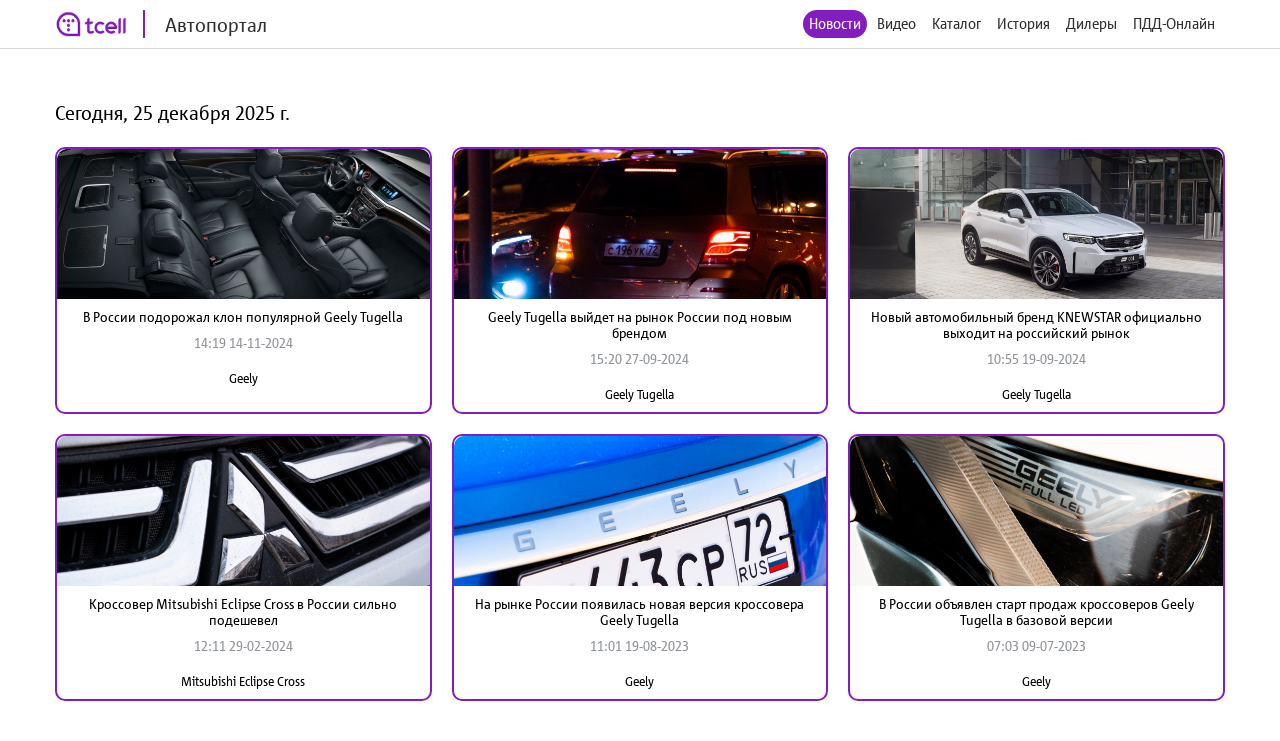

--- FILE ---
content_type: text/html; charset=utf-8
request_url: http://auto.tcell.tj/news?tag_id=33026
body_size: 3934
content:
<!DOCTYPE html>
<html>
<head>
    <meta name="viewport" content="width=device-width, minimum-scale=1.0, maximum-scale=1.0, user-scalable=no">
    <meta http-equiv="X-UA-Compatible" content="IE=edge">
    <meta name="format-detection" content="telephone=no">
    <title>Автопортал</title>
	<link rel="icon" href="/images/favicon_tcell.png">
    
    
    <script src="/js/jquery-3.4.1.min.js"></script>
    <script src="/js/select2.min.js"></script>
    <script src="/js/select2.ru.js"></script>
    <script src="/js/jquery.magnific-popup.min.js"></script>
    <script src="/js/jquery.inputmask.min.js"></script>
    <script src="/js/timer.jquery.min.js"></script>
    <script src="/js/slick.min.js"></script>
    <script src="/js/lib.js"></script>
    <script src="/js/app.js"></script>
    <script src="/js/pdd_assets.js"></script>
    <script src="/js/penalties.js"></script>
    <link rel="stylesheet" media="all" data-turbolinks-track="reload"
          href="/css/application.css"/>

</head>
<body>
<!-- Yandex.Metrika counter -->
<script type="text/javascript" >
   (function(m,e,t,r,i,k,a){m[i]=m[i]||function(){(m[i].a=m[i].a||[]).push(arguments)};
   m[i].l=1*new Date();k=e.createElement(t),a=e.getElementsByTagName(t)[0],k.async=1,k.src=r,a.parentNode.insertBefore(k,a)})
   (window, document, "script", "https://mc.yandex.ru/metrika/tag.js", "ym");

   ym(56380810, "init", {
        clickmap:true,
        trackLinks:true,
        accurateTrackBounce:true
   });
</script>
<noscript><div><img src="https://mc.yandex.ru/watch/56380810" style="position:absolute; left:-9999px;" alt="" /></div></noscript>
<!-- /Yandex.Metrika counter -->
	<header class="header">
		<div class="wrapper">
			<div class="header_left">
				<a href="/" class="header_logo">
					<img src="/images/logo_tcell.jpg">
					<span class="header_logo-text">Автопортал</span>
				</a>
			</div>
			<div class="header_right">
				<ul class="header_nav">
                    <li class="active"><a href="/news">Новости</a></li>
                
                    <li><a class="popup" href="#auth-form">Видео</a></li>
                    <li><a class="popup" href="#auth-form">Каталог</a></li>
                    <li><a class="popup" href="#auth-form">История</a></li>
                    <li><a class="popup" href="#auth-form">Дилеры</a></li>
                    <li><a class="popup" href="#auth-form">ПДД-Онлайн</a></li>
                
					<li>
						<div data-clone-id="brands"></div>
					</li>
				</ul>
				<div class="header_menu-btn"><i></i><i></i><i></i></div>
			</div>
            
		</div>
	</header>

    <div class="news">
        <div class="wrapper">
            <div class="news_content">
                <h1 class="news_date">
                    Сегодня, 25 декабря 2025 г.
                </h1>
                <div class="data-block">
                    <div class="data-block_items">
                        
                            <div class="data-block_item __col-3">
								<div class="data-block_col">
									<a href="/news/226129" class="data-block_image">
										<img src="/uploads/news/image/226129/fixed1480x800_5c599483d686e42496e3533e0b2c8299.jpg" alt="">
									</a>
									<div class="data-block_content">
										<a href="/news/226129" class="data-block_title">
											В России подорожал клон популярной Geely Tugella
										</a>
										<div class="data-block_date">
											14:19 14-11-2024
										</div>
										<div class="data-block_tags">
											<a href="/news?tag_id=737"
											   class="data-block_tag">
												Geely
											</a>
										</div>
									</div>
								</div>
                            </div>
                        
                            <div class="data-block_item __col-3">
								<div class="data-block_col">
									<a href="/news/225606" class="data-block_image">
										<img src="/uploads/news/image/225606/fixed1480x800__dsc9699.jpg" alt="">
									</a>
									<div class="data-block_content">
										<a href="/news/225606" class="data-block_title">
											Geely Tugella выйдет на рынок России под новым брендом
										</a>
										<div class="data-block_date">
											15:20 27-09-2024
										</div>
										<div class="data-block_tags">
											<a href="/news?tag_id=33026"
											   class="data-block_tag">
												Geely Tugella
											</a>
										</div>
									</div>
								</div>
                            </div>
                        
                            <div class="data-block_item __col-3">
								<div class="data-block_col">
									<a href="/news/225591" class="data-block_image">
										<img src="/uploads/news/image/225591/fixed1480x800_723da5c2f432f5dd6c3d71f0b0396404.jpg" alt="">
									</a>
									<div class="data-block_content">
										<a href="/news/225591" class="data-block_title">
											Новый автомобильный бренд KNEWSTAR официально выходит на российский рынок
										</a>
										<div class="data-block_date">
											10:55 19-09-2024
										</div>
										<div class="data-block_tags">
											<a href="/news?tag_id=33026"
											   class="data-block_tag">
												Geely Tugella
											</a>
										</div>
									</div>
								</div>
                            </div>
                        
                            <div class="data-block_item __col-3">
								<div class="data-block_col">
									<a href="/news/224175" class="data-block_image">
										<img src="/uploads/news/image/224175/fixed1480x800__dsc0361.jpg" alt="">
									</a>
									<div class="data-block_content">
										<a href="/news/224175" class="data-block_title">
											Кроссовер Mitsubishi Eclipse Cross в России сильно подешевел
										</a>
										<div class="data-block_date">
											12:11 29-02-2024
										</div>
										<div class="data-block_tags">
											<a href="/news?tag_id=8406"
											   class="data-block_tag">
												Mitsubishi Eclipse Cross
											</a>
										</div>
									</div>
								</div>
                            </div>
                        
                            <div class="data-block_item __col-3">
								<div class="data-block_col">
									<a href="/news/222568" class="data-block_image">
										<img src="/uploads/news/image/222568/fixed1480x800__dsc3923.jpg" alt="">
									</a>
									<div class="data-block_content">
										<a href="/news/222568" class="data-block_title">
											На рынке России появилась новая версия кроссовера Geely Tugella
										</a>
										<div class="data-block_date">
											11:01 19-08-2023
										</div>
										<div class="data-block_tags">
											<a href="/news?tag_id=737"
											   class="data-block_tag">
												Geely
											</a>
										</div>
									</div>
								</div>
                            </div>
                        
                            <div class="data-block_item __col-3">
								<div class="data-block_col">
									<a href="/news/222270" class="data-block_image">
										<img src="/uploads/news/image/222270/fixed1480x800__dsc5014.jpg" alt="">
									</a>
									<div class="data-block_content">
										<a href="/news/222270" class="data-block_title">
											В России объявлен старт продаж кроссоверов Geely Tugella в базовой версии
										</a>
										<div class="data-block_date">
											07:03 09-07-2023
										</div>
										<div class="data-block_tags">
											<a href="/news?tag_id=737"
											   class="data-block_tag">
												Geely
											</a>
										</div>
									</div>
								</div>
                            </div>
                        
                    </div>
                </div>
                <div class="pagination">
                    
                    
    
        
    
        
    
        
            <span class="page">
            
                <a href="/news?tag_id=33026&amp;page=1" class="active">1</a>
            
            </span>
        
    
        
            <span class="page">
            
                <a href="/news?tag_id=33026&amp;page=2" class="page-link">2</a>
            
            </span>
        
    
        
            <span class="page">
            
                <a href="/news?tag_id=33026&amp;page=3" class="page-link">3</a>
            
            </span>
        
    
    
        <span class="next">
        <a href="/news?tag_id=33026&amp;page=2"> &gt;&gt; </a>
        </span>
    
                </div>
            </div>
        </div>
    </div>


<footer class="footer">
	<div class="wrapper">
		<div class="footer_content">
			<div class="footer_left">
				<div class="footer_copy">@ Tcell</div>
			</div>
			<div class="footer_right">
				<a class="footer_link" href="/oferta.pdf">Условия сервиса</a>
			</div>
		</div>
	</div>
</footer>
<form id="subscribe-form" class="subscribe-form mfp-hide" action="/sessions/subscribe" accept-charset="UTF-8" data-remote="true" method="post">
    <div class="subscribe-form_ico">
		<img src="/images/ico-phone.svg" width="55" alt="">
	</div>
	<div class="subscribe-form_text">Подписка на Спортивный портал - <span style="color: red">стоимость 0,80 TJS/день</span>.</div>

	<button class="subscribe-form_button">Получить доступ</button>
			
	
	<div class="subscribe-form_text">
		Или наберите со своего мобильного устройства (активация *1191*8#, отключение *1191*8*0#)
	</div>
		
	
	
    <div class="subscribe-form_close popup-close"></div>
    <div class="subscribe-form_error"></div>
</form>


<div id="block-form" class="subscribe-form mfp-hide">
    <h3>Финансовая блокировка</h3>
    <p>На Вашем счету недостаточно средств. Пополните счет и попробуйте снова.</p>
    <div class="subscribe-form_close popup-close"></div>
</div>

<div id="subscribe-info" class="subscribe-form mfp-hide">
    <h3>Управление подпиской</h3>
    <p>Для подключения подписки отправьте СТАРТ1 на номер <strong>НОМЕР</strong>.</p>
    <div class="subscribe-form_close popup-close"></div>
</div>


<form id="auth-form" class="auth-form mfp-hide" action="/sessions/check" accept-charset="UTF-8"
      data-remote="true" method="post">
    <h3>Войти</h3>
    <input type="text" name="msisdn" id="msisdn" placeholder="+999999999999" class="auth-form_input tel"/>
    <button class="auth-form_button">Получить код</button>
    <div class="auth-form_close popup-close"></div>
    <div class="auth-form_error"></div>
</form>

<form id="auth-code-form" class="auth-form mfp-hide" action="/sessions/check" accept-charset="UTF-8"
      data-remote="true" method="post">
    <h3>Введите код из SMS</h3>
    <input type="text" name="code" id="code" class="auth-form_input-2" placeholder="Введите полученный код"/>
    <button class="auth-form_button">Войти</button>
    <div class="auth-form_close popup-close"></div>
    <div class="auth-form_error"></div>
</form>

<div class="playing-form mfp-hide" id="playing-form">
	<div class="playing-form_text">
		Тарификация интернет трафика оплачивается дополнительно по тарифам Оператора в соответствии с вашим тарифным планом.
	</div>
</div>


<script>
    function session_check(event) {
        var data = $(this).serializeArray().reduce(function (obj, item) {
            obj[item.name] = item.value;
            return obj;
        }, {});
        $(".auth-form_error").text('');
        $(".auth-form_error").removeClass("active");

        $.post(
            $(this).attr('action'),
            data,
            onAjaxSuccess
        );

        function onAjaxSuccess(result) {
            if (result == 'otp') {
                openForm('#auth-code-form');
            } else if (result == 'no') {
                openForm('#subscribe-info');
            } else if (result == 'reload') {
                window.location.reload(true);
            } else if (result == 'code_error') {
                $(".auth-form_error").text('Неверный проверочный код');
                $(".auth-form_error").addClass("active");
            } else if (result == 'wrong') {
                $(".auth-form_error").text('Данный номер не принадлежит оператору Tcell Таджикистан');
                $(".auth-form_error").addClass("active");
            } else {
                $(".popup").magnificPopup.open();
            }
        }

        event.preventDefault();
    }


    function subscribe(event) {
        var data = $(this).serializeArray().reduce(function (obj, item) {
            obj[item.name] = item.value;
            return obj;
        }, {});
        $(".subscribe-form_error").text('');
        $(".subscribe-form_error").removeClass("active");

        $.post(
            $(this).attr('action'),
            data,
            onAjaxSuccess
        );

        function onAjaxSuccess(result) {
            if (result == 'subscribed') {
                window.location.reload(true);
            } else if (result == 'allowed') {
                window.location.reload(true);
            } else {
                $(".subscribe-form_error").text('Ошибка при подписке');
                $(".subscribe-form_error").addClass("active");
            }
        }

        event.preventDefault();
    }
    $("#auth-form").submit(session_check);
    $("#auth-code-form").submit(session_check);
    $("#subscribe-form").submit(subscribe);

    $("#msisdn").on("change paste keyup", function () {
        if ($(".auth-form_error").text()) {
            $(".auth-form_error").text('');
            $(".auth-form_error").removeClass("active");
        }

    });

</script>

</body>
</html>

--- FILE ---
content_type: text/css
request_url: http://auto.tcell.tj/css/application.css
body_size: 129018
content:
body {
	font-family: Corpid;
}
.select2-container {
	box-sizing: border-box;
	display: inline-block;
	margin: 0;
	position: relative;
	vertical-align: middle
}

.select2-container .select2-selection--single {
	box-sizing: border-box;
	cursor: pointer;
	display: block;
	height: 28px;
	user-select: none;
	-webkit-user-select: none
}

.select2-container .select2-selection--single .select2-selection__rendered {
	display: block;
	padding-left: 8px;
	padding-right: 20px;
	overflow: hidden;
	text-overflow: ellipsis;
	white-space: nowrap
}

.select2-container .select2-selection--single .select2-selection__clear {
	position: relative
}

.select2-container[dir="rtl"] .select2-selection--single .select2-selection__rendered {
	padding-right: 8px;
	padding-left: 20px
}

.select2-container .select2-selection--multiple {
	box-sizing: border-box;
	cursor: pointer;
	display: block;
	min-height: 32px;
	user-select: none;
	-webkit-user-select: none
}

.select2-container .select2-selection--multiple .select2-selection__rendered {
	display: inline-block;
	overflow: hidden;
	padding-left: 8px;
	text-overflow: ellipsis;
	white-space: nowrap
}

.select2-container .select2-search--inline {
	float: left
}

.select2-container .select2-search--inline .select2-search__field {
	box-sizing: border-box;
	border: none;
	font-size: 100%;
	margin-top: 5px;
	padding: 0
}

.select2-container .select2-search--inline .select2-search__field::-webkit-search-cancel-button {
	-webkit-appearance: none
}

.select2-dropdown {
	background-color: white;
	border: 1px solid #aaa;
	border-radius: 4px;
	box-sizing: border-box;
	display: block;
	position: absolute;
	left: -100000px;
	width: 100%;
	z-index: 1051
}

.select2-results {
	display: block
}

.select2-results__options {
	list-style: none;
	margin: 0;
	padding: 0
}

.select2-results__option {
	padding: 6px;
	user-select: none;
	-webkit-user-select: none
}

.select2-results__option[aria-selected] {
	cursor: pointer
}

.select2-container--open .select2-dropdown {
	left: 0
}

.select2-container--open .select2-dropdown--above {
	border-bottom: none;
	border-bottom-left-radius: 0;
	border-bottom-right-radius: 0
}

.select2-container--open .select2-dropdown--below {
	border-top: none;
	border-top-left-radius: 0;
	border-top-right-radius: 0
}

.select2-search--dropdown {
	display: block;
	padding: 4px
}

.select2-search--dropdown .select2-search__field {
	padding: 4px;
	width: 100%;
	box-sizing: border-box
}

.select2-search--dropdown .select2-search__field::-webkit-search-cancel-button {
	-webkit-appearance: none
}

.select2-search--dropdown.select2-search--hide {
	display: none
}

.select2-close-mask {
	border: 0;
	margin: 0;
	padding: 0;
	display: block;
	position: fixed;
	left: 0;
	top: 0;
	min-height: 100%;
	min-width: 100%;
	height: auto;
	width: auto;
	opacity: 0;
	z-index: 99;
	background-color: #fff;
	filter: alpha(opacity=0)
}

.select2-hidden-accessible {
	border: 0 !important;
	clip: rect(0 0 0 0) !important;
	-webkit-clip-path: inset(50%) !important;
	clip-path: inset(50%) !important;
	height: 1px !important;
	overflow: hidden !important;
	padding: 0 !important;
	position: absolute !important;
	width: 1px !important;
	white-space: nowrap !important
}

.select2-container--default .select2-selection--single {
	background-color: #fff;
	border: 1px solid #aaa;
	border-radius: 4px
}

.select2-container--default .select2-selection--single .select2-selection__rendered {
	color: #444;
	line-height: 28px
}

.select2-container--default .select2-selection--single .select2-selection__clear {
	cursor: pointer;
	float: right;
	font-weight: 700
}

.select2-container--default .select2-selection--single .select2-selection__placeholder {
	color: #999
}

.select2-container--default .select2-selection--single .select2-selection__arrow {
	height: 26px;
	position: absolute;
	top: 1px;
	right: 1px;
	width: 20px
}

.select2-container--default .select2-selection--single .select2-selection__arrow b {
	border-color: #888 transparent transparent transparent;
	border-style: solid;
	border-width: 5px 4px 0 4px;
	height: 0;
	left: 50%;
	margin-left: -4px;
	margin-top: -2px;
	position: absolute;
	top: 50%;
	width: 0
}

.select2-container--default[dir="rtl"] .select2-selection--single .select2-selection__clear {
	float: left
}

.select2-container--default[dir="rtl"] .select2-selection--single .select2-selection__arrow {
	left: 1px;
	right: auto
}

.select2-container--default.select2-container--disabled .select2-selection--single {
	background-color: #eee;
	cursor: default
}

.select2-container--default.select2-container--disabled .select2-selection--single .select2-selection__clear {
	display: none
}

.select2-container--default.select2-container--open .select2-selection--single .select2-selection__arrow b {
	border-color: transparent transparent #888 transparent;
	border-width: 0 4px 5px 4px
}

.select2-container--default .select2-selection--multiple {
	background-color: white;
	border: 1px solid #aaa;
	border-radius: 4px;
	cursor: text
}

.select2-container--default .select2-selection--multiple .select2-selection__rendered {
	box-sizing: border-box;
	list-style: none;
	margin: 0;
	padding: 0 5px;
	width: 100%
}

.select2-container--default .select2-selection--multiple .select2-selection__rendered li {
	list-style: none
}

.select2-container--default .select2-selection--multiple .select2-selection__placeholder {
	color: #999;
	margin-top: 5px;
	float: left
}

.select2-container--default .select2-selection--multiple .select2-selection__clear {
	cursor: pointer;
	float: right;
	font-weight: 700;
	margin-top: 5px;
	margin-right: 10px
}

.select2-container--default .select2-selection--multiple .select2-selection__choice {
	background-color: #e4e4e4;
	border: 1px solid #aaa;
	border-radius: 4px;
	cursor: default;
	float: left;
	margin-right: 5px;
	margin-top: 5px;
	padding: 0 5px
}

.select2-container--default .select2-selection--multiple .select2-selection__choice__remove {
	color: #999;
	cursor: pointer;
	display: inline-block;
	font-weight: 700;
	margin-right: 2px
}

.select2-container--default .select2-selection--multiple .select2-selection__choice__remove:hover {
	color: #333
}

.select2-container--default[dir="rtl"] .select2-selection--multiple .select2-selection__choice, .select2-container--default[dir="rtl"] .select2-selection--multiple .select2-selection__placeholder, .select2-container--default[dir="rtl"] .select2-selection--multiple .select2-search--inline {
	float: right
}

.select2-container--default[dir="rtl"] .select2-selection--multiple .select2-selection__choice {
	margin-left: 5px;
	margin-right: auto
}

.select2-container--default[dir="rtl"] .select2-selection--multiple .select2-selection__choice__remove {
	margin-left: 2px;
	margin-right: auto
}

.select2-container--default.select2-container--focus .select2-selection--multiple {
	border: solid black 1px;
	outline: 0
}

.select2-container--default.select2-container--disabled .select2-selection--multiple {
	background-color: #eee;
	cursor: default
}

.select2-container--default.select2-container--disabled .select2-selection__choice__remove {
	display: none
}

.select2-container--default.select2-container--open.select2-container--above .select2-selection--single, .select2-container--default.select2-container--open.select2-container--above .select2-selection--multiple {
	border-top-left-radius: 0;
	border-top-right-radius: 0
}

.select2-container--default.select2-container--open.select2-container--below .select2-selection--single, .select2-container--default.select2-container--open.select2-container--below .select2-selection--multiple {
	border-bottom-left-radius: 0;
	border-bottom-right-radius: 0
}

.select2-container--default .select2-search--dropdown .select2-search__field {
	border: 1px solid #aaa
}

.select2-container--default .select2-search--inline .select2-search__field {
	background: transparent;
	border: none;
	outline: 0;
	box-shadow: none;
	-webkit-appearance: textfield
}

.select2-container--default .select2-results > .select2-results__options {
	max-height: 200px;
	overflow-y: auto
}

.select2-container--default .select2-results__option[role=group] {
	padding: 0
}

.select2-container--default .select2-results__option[aria-disabled=true] {
	color: #999
}

.select2-container--default .select2-results__option[aria-selected=true] {
	background-color: #ddd
}

.select2-container--default .select2-results__option .select2-results__option {
	padding-left: 1em
}

.select2-container--default .select2-results__option .select2-results__option .select2-results__group {
	padding-left: 0
}

.select2-container--default .select2-results__option .select2-results__option .select2-results__option {
	margin-left: -1em;
	padding-left: 2em
}

.select2-container--default .select2-results__option .select2-results__option .select2-results__option .select2-results__option {
	margin-left: -2em;
	padding-left: 3em
}

.select2-container--default .select2-results__option .select2-results__option .select2-results__option .select2-results__option .select2-results__option {
	margin-left: -3em;
	padding-left: 4em
}

.select2-container--default .select2-results__option .select2-results__option .select2-results__option .select2-results__option .select2-results__option .select2-results__option {
	margin-left: -4em;
	padding-left: 5em
}

.select2-container--default .select2-results__option .select2-results__option .select2-results__option .select2-results__option .select2-results__option .select2-results__option .select2-results__option {
	margin-left: -5em;
	padding-left: 6em
}

.select2-container--default .select2-results__option--highlighted[aria-selected] {
	background-color: #5897fb;
	color: white
}

.select2-container--default .select2-results__group {
	cursor: default;
	display: block;
	padding: 6px
}

.select2-container--classic .select2-selection--single {
	background-color: #f7f7f7;
	border: 1px solid #aaa;
	border-radius: 4px;
	outline: 0;
	background-image: -webkit-linear-gradient(top, #fff 50%, #eee 100%);
	background-image: -o-linear-gradient(top, #fff 50%, #eee 100%);
	background-image: linear-gradient(to bottom, #fff 50%, #eee 100%);
	background-repeat: repeat-x;
	filter: progid:DXImageTransform.Microsoft.gradient(startColorstr='#FFFFFFFF', endColorstr='#FFEEEEEE', GradientType=0)
}

.select2-container--classic .select2-selection--single:focus {
	border: 1px solid #5897fb
}

.select2-container--classic .select2-selection--single .select2-selection__rendered {
	color: #444;
	line-height: 28px
}

.select2-container--classic .select2-selection--single .select2-selection__clear {
	cursor: pointer;
	float: right;
	font-weight: 700;
	margin-right: 10px
}

.select2-container--classic .select2-selection--single .select2-selection__placeholder {
	color: #999
}

.select2-container--classic .select2-selection--single .select2-selection__arrow {
	background-color: #ddd;
	border: none;
	border-left: 1px solid #aaa;
	border-top-right-radius: 4px;
	border-bottom-right-radius: 4px;
	height: 26px;
	position: absolute;
	top: 1px;
	right: 1px;
	width: 20px;
	background-image: -webkit-linear-gradient(top, #eee 50%, #ccc 100%);
	background-image: -o-linear-gradient(top, #eee 50%, #ccc 100%);
	background-image: linear-gradient(to bottom, #eee 50%, #ccc 100%);
	background-repeat: repeat-x;
	filter: progid:DXImageTransform.Microsoft.gradient(startColorstr='#FFEEEEEE', endColorstr='#FFCCCCCC', GradientType=0)
}

.select2-container--classic .select2-selection--single .select2-selection__arrow b {
	border-color: #888 transparent transparent transparent;
	border-style: solid;
	border-width: 5px 4px 0 4px;
	height: 0;
	left: 50%;
	margin-left: -4px;
	margin-top: -2px;
	position: absolute;
	top: 50%;
	width: 0
}

.select2-container--classic[dir="rtl"] .select2-selection--single .select2-selection__clear {
	float: left
}

.select2-container--classic[dir="rtl"] .select2-selection--single .select2-selection__arrow {
	border: none;
	border-right: 1px solid #aaa;
	border-radius: 0;
	border-top-left-radius: 4px;
	border-bottom-left-radius: 4px;
	left: 1px;
	right: auto
}

.select2-container--classic.select2-container--open .select2-selection--single {
	border: 1px solid #5897fb
}

.select2-container--classic.select2-container--open .select2-selection--single .select2-selection__arrow {
	background: transparent;
	border: none
}

.select2-container--classic.select2-container--open .select2-selection--single .select2-selection__arrow b {
	border-color: transparent transparent #888 transparent;
	border-width: 0 4px 5px 4px
}

.select2-container--classic.select2-container--open.select2-container--above .select2-selection--single {
	border-top: none;
	border-top-left-radius: 0;
	border-top-right-radius: 0;
	background-image: -webkit-linear-gradient(top, #fff 0%, #eee 50%);
	background-image: -o-linear-gradient(top, #fff 0%, #eee 50%);
	background-image: linear-gradient(to bottom, #fff 0%, #eee 50%);
	background-repeat: repeat-x;
	filter: progid:DXImageTransform.Microsoft.gradient(startColorstr='#FFFFFFFF', endColorstr='#FFEEEEEE', GradientType=0)
}

.select2-container--classic.select2-container--open.select2-container--below .select2-selection--single {
	border-bottom: none;
	border-bottom-left-radius: 0;
	border-bottom-right-radius: 0;
	background-image: -webkit-linear-gradient(top, #eee 50%, #fff 100%);
	background-image: -o-linear-gradient(top, #eee 50%, #fff 100%);
	background-image: linear-gradient(to bottom, #eee 50%, #fff 100%);
	background-repeat: repeat-x;
	filter: progid:DXImageTransform.Microsoft.gradient(startColorstr='#FFEEEEEE', endColorstr='#FFFFFFFF', GradientType=0)
}

.select2-container--classic .select2-selection--multiple {
	background-color: white;
	border: 1px solid #aaa;
	border-radius: 4px;
	cursor: text;
	outline: 0
}

.select2-container--classic .select2-selection--multiple:focus {
	border: 1px solid #5897fb
}

.select2-container--classic .select2-selection--multiple .select2-selection__rendered {
	list-style: none;
	margin: 0;
	padding: 0 5px
}

.select2-container--classic .select2-selection--multiple .select2-selection__clear {
	display: none
}

.select2-container--classic .select2-selection--multiple .select2-selection__choice {
	background-color: #e4e4e4;
	border: 1px solid #aaa;
	border-radius: 4px;
	cursor: default;
	float: left;
	margin-right: 5px;
	margin-top: 5px;
	padding: 0 5px
}

.select2-container--classic .select2-selection--multiple .select2-selection__choice__remove {
	color: #888;
	cursor: pointer;
	display: inline-block;
	font-weight: 700;
	margin-right: 2px
}

.select2-container--classic .select2-selection--multiple .select2-selection__choice__remove:hover {
	color: #555
}

.select2-container--classic[dir="rtl"] .select2-selection--multiple .select2-selection__choice {
	float: right;
	margin-left: 5px;
	margin-right: auto
}

.select2-container--classic[dir="rtl"] .select2-selection--multiple .select2-selection__choice__remove {
	margin-left: 2px;
	margin-right: auto
}

.select2-container--classic.select2-container--open .select2-selection--multiple {
	border: 1px solid #5897fb
}

.select2-container--classic.select2-container--open.select2-container--above .select2-selection--multiple {
	border-top: none;
	border-top-left-radius: 0;
	border-top-right-radius: 0
}

.select2-container--classic.select2-container--open.select2-container--below .select2-selection--multiple {
	border-bottom: none;
	border-bottom-left-radius: 0;
	border-bottom-right-radius: 0
}

.select2-container--classic .select2-search--dropdown .select2-search__field {
	border: 1px solid #aaa;
	outline: 0
}

.select2-container--classic .select2-search--inline .select2-search__field {
	outline: 0;
	box-shadow: none
}

.select2-container--classic .select2-dropdown {
	background-color: #fff;
	border: 1px solid transparent
}

.select2-container--classic .select2-dropdown--above {
	border-bottom: none
}

.select2-container--classic .select2-dropdown--below {
	border-top: none
}

.select2-container--classic .select2-results > .select2-results__options {
	max-height: 200px;
	overflow-y: auto
}

.select2-container--classic .select2-results__option[role=group] {
	padding: 0
}

.select2-container--classic .select2-results__option[aria-disabled=true] {
	color: grey
}

.select2-container--classic .select2-results__option--highlighted[aria-selected] {
	background-color: #3875d7;
	color: #fff
}

.select2-container--classic .select2-results__group {
	cursor: default;
	display: block;
	padding: 6px
}

.select2-container--classic.select2-container--open .select2-dropdown {
	border-color: #5897fb
}

@font-face {
	font-family: fr_;
	src: url(../fonts/fradmcn0_2.ttf) format('truetype');
	font-weight: 700
}

@font-face {
	font-family: fr_;
	src: url(/fonts/fradmcn0_2.ttf) format('truetype');
	font-weight: 500
}

@font-face {
	font-family: fr_;
	src: url(/fonts/framdcn0_2.ttf) format('truetype');
	font-weight: 400
}


html, body, applet, object, iframe, h1, h2, h3, h4, h5, h6, p, blockquote, pre, abbr, acronym, address, big, cite, code, del, dfn, img, ins, kbd, q, samp, sub, sup, tt, var, dl, dt, dd, ol, ul, li, fieldset, form, label, legend, table, caption, tbody, tfoot, thead, tr, th, td, canvas, embed, figcaption, output, ruby, summary, time, mark, audio, video {
	margin: 0;
	padding: 0;
	border: 0;
	vertical-align: top
}

article, aside, details, figcaption, figure, footer, header, menu, nav, section {
	display: block
}

html {
	-ms-text-size-adjust: none;
	-webkit-text-size-adjust: none;
	word-wrap: break-word
}

*, *:before, *:after {
	box-sizing: border-box
}

ol, ul {
	list-style: none
}

a:hover, a:active {
	outline: none
}

blockquote, q {
	quotes: none;
	margin: 1em 40px
}

blockquote:before, blockquote:after, q:before, q:after {
	content: ''
}

abbr[title] {
	border-bottom: 1px dotted
}

b, strong {
	font-weight: 700
}

dfn {
	font-style: italic
}

mark {
	background: #ff0;
	color: #000
}

pre, code, kbd, samp {
	font-family: monospace, monospace;
	font-size: 1em
}

table {
	border-collapse: collapse;
	border-spacing: 0
}

audio[controls], canvas, video {
	display: inline-block
}

pre {
	white-space: pre-wrap;
	word-wrap: break-word
}

sub, sup {
	font-size: 75%;
	line-height: 0;
	position: relative;
	vertical-align: baseline
}

svg:not(:root) {
	overflow: hidden
}

figure {
	margin: 0
}

fieldset {
	margin: 0 2px;
	padding: .35em .625em .75em
}

legend {
	border: 0
}

button, input, select, textarea {
	font-size: 100%;
	margin: 0;
	vertical-align: baseline
}

button, input {
	line-height: normal
}

button, input[type="button"], input[type="reset"], input[type="submit"] {
	cursor: pointer;
	-webkit-appearance: button;
	border: none;
	outline: none
}

input[type="search"]::-webkit-search-decoration {
	-webkit-appearance: none
}

button::-moz-focus-inner, input::-moz-focus-inner {
	border: 0;
	padding: 0
}

textarea {
	overflow: auto;
	vertical-align: top
}

[tabindex] {
	outline: none
}

input, button {
	outline: none;
	box-shadow: none
}

[required] {
	text-shadow: none
}

body {
	background: #fff;
	position: relative;
	padding-bottom: 71px;
	min-height: 100vh
}

img {
	max-width: 100%;
	height: auto
}

input, textarea, button {
	font-family: inherit
}

.mfp-bg {
	top: 0;
	left: 0;
	width: 100%;
	height: 100%;
	z-index: 99998;
	overflow: hidden;
	position: fixed;
	background: #000
}

.mfp-wrap {
	top: 0;
	left: 0;
	width: 100%;
	height: 100%;
	z-index: 99999;
	position: fixed;
	outline: none !important;
	-webkit-backface-visibility: hidden;
	overflow-y: auto !important
}

.mfp-container {
	text-align: center;
	position: absolute;
	width: 100%;
	height: 100%;
	left: 0;
	top: 0;
	box-sizing: border-box
}

.mfp-container:before {
	content: '';
	display: inline-block;
	height: 100%;
	vertical-align: middle
}

.mfp-align-top .mfp-container:before {
	display: none
}

.mfp-content {
	position: relative;
	display: inline-block;
	vertical-align: middle;
	margin: 0 auto;
	text-align: left;
	z-index: 1045
}

.mfp-inline-holder .mfp-content, .mfp-ajax-holder .mfp-content {
	width: 100%;
	cursor: auto
}

.mfp-ajax-cur {
	cursor: progress
}

.mfp-zoom-out-cur, .mfp-zoom-out-cur .mfp-image-holder .mfp-close {
	cursor: -moz-zoom-out;
	cursor: -webkit-zoom-out;
	cursor: zoom-out
}

.mfp-zoom {
	cursor: pointer;
	cursor: -webkit-zoom-in;
	cursor: -moz-zoom-in;
	cursor: zoom-in
}

.mfp-auto-cursor .mfp-content {
	cursor: auto
}

.mfp-close, .mfp-arrow, .mfp-preloader, .mfp-counter {
	-webkit-user-select: none;
	-moz-user-select: none;
	user-select: none
}

.mfp-loading.mfp-figure {
	display: none
}

.mfp-hide {
	display: none !important
}

.mfp-preloader {
	color: #CCC;
	position: absolute;
	top: 50%;
	width: auto;
	text-align: center;
	margin-top: -.8em;
	left: 8px;
	right: 8px;
	z-index: 1044
}

.mfp-preloader a {
	color: #CCC
}

.mfp-preloader a:hover {
	color: #FFF
}

.mfp-s-ready .mfp-preloader {
	display: none
}

.mfp-s-error .mfp-content {
	display: none
}

button.mfp-close, button.mfp-arrow {
	overflow: visible;
	cursor: pointer;
	background: transparent;
	border: 0;
	-webkit-appearance: none;
	display: block;
	outline: none;
	padding: 0;
	z-index: 1046;
	box-shadow: none;
	touch-action: manipulation
}

button::-moz-focus-inner {
	padding: 0;
	border: 0
}

.mfp-close {
	width: 44px;
	height: 44px;
	line-height: 44px;
	position: absolute;
	right: 0;
	top: 0;
	text-decoration: none;
	text-align: center;
	opacity: 1;
	padding: 0 0 18px 10px;
	color: #FFF;
	font-style: normal;
	font-size: 28px;
	font-family: Arial, Baskerville, monospace
}

.mfp-close:hover, .mfp-close:focus {
	opacity: 1
}

.mfp-close:active {
	top: 1px
}

.mfp-close-btn-in .mfp-close {
	color: #333
}

.mfp-image-holder .mfp-close, .mfp-iframe-holder .mfp-close {
	color: #FFF;
	right: -6px;
	text-align: right;
	padding-right: 6px;
	width: 100%
}

.mfp-counter {
	position: absolute;
	top: 0;
	right: 0;
	color: #CCC;
	font-size: 12px;
	line-height: 18px;
	white-space: nowrap
}

.mfp-arrow {
	position: absolute;
	opacity: .65;
	margin: 0;
	top: 50%;
	margin-top: -55px;
	padding: 0;
	width: 90px;
	height: 110px;
	-webkit-tap-highlight-color: transparent
}

.mfp-arrow:active {
	margin-top: -54px
}

.mfp-arrow:hover, .mfp-arrow:focus {
	opacity: 1
}

.mfp-arrow:before, .mfp-arrow:after {
	content: '';
	display: block;
	width: 0;
	height: 0;
	position: absolute;
	left: 0;
	top: 0;
	margin-top: 35px;
	margin-left: 35px;
	border: medium inset transparent
}

.mfp-arrow:after {
	border-top-width: 13px;
	border-bottom-width: 13px;
	top: 8px
}

.mfp-arrow:before {
	border-top-width: 21px;
	border-bottom-width: 21px;
	opacity: .7
}

.mfp-arrow-left {
	left: 0
}

.mfp-arrow-left:after {
	border-right: 17px solid #FFF;
	margin-left: 31px
}

.mfp-arrow-left:before {
	margin-left: 25px;
	border-right: 27px solid #3F3F3F
}

.mfp-arrow-right {
	right: 0
}

.mfp-arrow-right:after {
	border-left: 17px solid #FFF;
	margin-left: 39px
}

.mfp-arrow-right:before {
	border-left: 27px solid #3F3F3F
}

.mfp-iframe-holder {
	padding-top: 40px;
	padding-bottom: 40px
}

.mfp-iframe-holder .mfp-content {
	line-height: 0;
	width: 100%;
	max-width: 900px
}

.mfp-iframe-holder .mfp-close {
	top: -40px
}

.mfp-iframe-scaler {
	width: 100%;
	height: 0;
	overflow: hidden;
	padding-top: 56.25%
}

.mfp-iframe-scaler iframe {
	position: absolute;
	display: block;
	top: 0;
	left: 0;
	width: 100%;
	height: 100%;
	box-shadow: 0 0 8px rgba(0, 0, 0, .6);
	background: #000
}

img.mfp-img {
	width: auto;
	max-width: 100%;
	height: auto;
	display: block;
	line-height: 0;
	box-sizing: border-box;
	padding: 40px 0 40px;
	margin: 0 auto
}

.mfp-figure {
	line-height: 0
}

.mfp-figure:after {
	content: '';
	position: absolute;
	left: 0;
	top: 40px;
	bottom: 40px;
	display: block;
	right: 0;
	width: auto;
	height: auto;
	z-index: -1;
	box-shadow: 0 0 8px rgba(0, 0, 0, .6);
	background: #444
}

.mfp-figure small {
	color: #BDBDBD;
	display: block;
	font-size: 12px;
	line-height: 14px
}

.mfp-figure figure {
	margin: 0
}

.mfp-bottom-bar {
	margin-top: -36px;
	position: absolute;
	top: 100%;
	left: 0;
	width: 100%;
	cursor: auto
}

.mfp-title {
	text-align: left;
	line-height: 18px;
	color: #F3F3F3;
	word-wrap: break-word;
	padding-right: 36px
}

.mfp-image-holder .mfp-content {
	max-width: 100%
}

.mfp-gallery .mfp-image-holder .mfp-figure {
	cursor: pointer
}

.mfp-fade.mfp-bg {
	opacity: 0;
	-webkit-transition: all 0.15s ease-out;
	-moz-transition: all 0.15s ease-out;
	transition: all 0.15s ease-out
}

.mfp-fade.mfp-bg.mfp-ready {
	opacity: .8
}

.mfp-fade.mfp-bg.mfp-removing {
	opacity: 0
}

.mfp-fade.mfp-wrap .mfp-content {
	opacity: 0;
	-webkit-transition: all 0.15s ease-out;
	-moz-transition: all 0.15s ease-out;
	transition: all 0.15s ease-out
}

.mfp-fade.mfp-wrap.mfp-ready .mfp-content {
	opacity: 1
}

.mfp-fade.mfp-wrap.mfp-removing .mfp-content {
	opacity: 0
}

.select2-container--default .select2-selection--single .select2-selection__rendered {
	line-height: 48px;
	padding: 0 20px
}

.select2-container .select2-selection--single {
	height: 48px;
	border-color: #ddd;
	border-radius: 0
}

.select2-container--default .select2-selection--single .select2-selection__clear {
	display: none
}

.select2-container--default .select2-selection--single .select2-selection__arrow {
	height: 46px;
	width: 50px
}

.select2-container--default .select2-selection--single .select2-selection__arrow b {
	border-color: #404040 transparent transparent transparent;
	border-width: 6px 5px 0 5px
}

.select2-container--default.select2-container--open .select2-selection--single .select2-selection__arrow b {
	border-color: transparent transparent #404040 transparent;
	border-width: 0 5px 6px 5px
}

.select2-dropdown--below {
	top: -48px;
	border: none;
	border-radius: 0
}

.select2-search--dropdown {
	padding: 0
}

.select2-container--default .select2-search--dropdown .select2-search__field {
	border: none;
	height: 48px;
	padding: 0 50px 0 20px;
	margin-bottom: 20px
}

.select2-dropdown {
	background: none
}

.select2-results {
	background: #fff;
	box-shadow: 0 7px 7px -7px #ccc
}

.select2-results__option {
	background: none !important;
	font-size: 15px;
	color: #333333 !important;
	line-height: 40px;
	padding: 0;
	padding-left: 30px
}

.select2-results__option:hover {
	color: #7a7979 !important
}

.select2-container .select2-selection--single {
	cursor: text
}

.select2-container--default .select2-selection--single .select2-selection__placeholder {
	color: #333;
	opacity: .5
}

.select2-search.select2-search--dropdown {
	position: relative;
	display: block
}

.select2-search.select2-search--dropdown:after {
	content: 'Начните вводить название города....';
	position: absolute;
	top: 0;
	left: 0;
	right: 0;
	height: 48px;
	color: #333;
	opacity: .5;
	line-height: 48px;
	padding: 0 20px;
	border: 1px solid #ddd;
	pointer-events: none;
	white-space: nowrap
}

.select2-search.select2-search--dropdown.active:after {
	content: ''
}

.banner {
	padding: 50px 0;
	background: #831dbf;
	background-size: cover;
	background-position: top center;
	background-repeat: no-repeat
}

.banner .wrapper {
	display: flex
}

.banner_content {
	width: 50%
}

.banner_image {
	width: 50%;
	align-self: center
}

.banner_image img {
	display: block;
	margin-left: auto
}

.banner_title {
	font-size: 52px;
	line-height: 56px;
	color: #fff;
	margin-bottom: 25px
}

.banner_title span {
	color: #731982
}

.banner_text {
	font-size: 15px;
	line-height: 24px;
	font-weight: 500;
	color: #fff;
	margin-bottom: 30px
}

.banner_button {
	font-size: 15px;
	font-weight: 500;
	color: #fff;
	padding: 21px 60px;
	background: #731982;
	border-radius: 50px;
	text-decoration: none;
	display: inline-block
}

.banner_button:hover {
	background: #af00bf
}

.brands img {
	display: block;
	margin: 0 auto
}

.brands_items {
	display: flex;
	align-items: center;
	padding: 5px 25px 5px 0;
	flex-wrap: wrap;
	height: 51px;
	overflow: hidden
}

.brands_items.active {
	height: auto;
	overflow: auto
}

.brands_items a {
	margin: 0 5px;
	flex-shrink: 0;
	padding: 5px 0
}

.brands_items a img {
	max-width: 25px
}

.brands_items a:hover {
	opacity: .7
}

.brands_arrow {
	position: absolute;
	height: 100%;
	width: 30px;
	background-image: url(/images/arrow.png);
	background-position: center center;
	background-repeat: no-repeat;
	top: 0;
	right: 0;
	cursor: pointer
}

.brands_arrow.active {
	transform: rotate(180deg)
}

.brands_content {
	position: relative
}

.brands_content.__cloned {
	display: none
}

.button {
	font-size: 18px;
	color: #000;
	text-decoration: none;
	background: #831dbf;
	padding: 4px 30px;
	flex-shrink: 0;
	border-radius: 20px
}

.button:hover {
	opacity: .7
}

.section {
	padding: 30px 0
}

.section .h2-like {
	margin-bottom: 30px
}

.catalog-marks {
	flex-wrap: wrap;
	display: flex;
	border-top: 1px solid #d8d8d8;
	border-bottom: 1px solid #d8d8d8;
	margin-bottom: 20px
}

.catalog-marks_item {
	display: flex;
	align-items: center;
	width: 25%;
	padding: 8px 10px;
	border-bottom: 1px solid #d8d8d8;
	margin-bottom: -1px;
	text-decoration: none
}

.catalog-marks_item:hover .catalog-marks_text {
	color: #831dbf
}

.catalog-marks_ico {
	width: 22px;
	margin-right: 6px;
	flex-shrink: 0
}

.catalog-marks_ico img {
	display: block
}

.catalog-marks_text {
	font-size: 12px;
	color: #000
}

.catalog-marks_item:hover .catalog-marks_text {
	color: #831dbf
}

.section_header .h2-like {
	font-size: 20px;
	line-height: 28px
}

.catalog-model {
	margin-bottom: 25px
}

.catalog-model_ico {
	text-align: center;
	margin-bottom: 12px
}

.catalog-model_text {
	font-size: 20px;
	line-height: 28px;
	text-align: center;
	color: #000
}

.catalog-models {
	margin-bottom: 50px;
	display: flex;
	flex-wrap: wrap
}

.catalog-models_item {
	display: flex;
	align-items: center;
	text-decoration: none;
	justify-content: center;
	padding: 15px;
	border: 1px solid #dcdfde;
	width: 33.33%;
	margin-bottom: -1px;
	margin-right: -1px
}

.catalog-models_item:first-child {
	border-top: 1px solid #dcdfde
}

.catalog-models_image {
	width: 150px;
	padding-right: 15px;
	flex-shrink: 0
}

.catalog-models_title {
	font-size: 15px;
	line-height: 24px;
	color: #005bd1;
	margin-bottom: 3px;
	text-align: center
}

.catalog-models_info {
	font-size: 15px;
	line-height: 24px;
	color: #000;
	margin-bottom: 3px;
	text-align: center
}

.catalog-models_price {
	font-size: 15px;
	line-height: 24px;
	color: #000;
	text-align: center
}

.catalog-button {
	margin-bottom: 15px
}

.catalog-button a {
	text-decoration: none;
	padding-bottom: 10px;
	border-bottom: 1px solid #dcdfde;
	display: block;
	font-size: 18px;
	color: #010101
}

.characteristic {
	margin-top: 30px
}

.characteristic_nav {
	display: flex;
	flex-wrap: wrap;
	margin-bottom: 15px
}

.characteristic_nav li {
	margin: 0 20px 10px 0
}

.characteristic_nav li:last-child {
	margin-right: 0
}

.characteristic_nav li a {
	font-size: 15px;
	color: #000;
	text-decoration: none;
	border-bottom: 1px solid #000
}

.characteristic_nav li.active a {
	font-weight: 500;
	border-bottom-color: transparent
}

.characteristic_block {
	margin-bottom: 30px
}

.characteristic_head {
	font-size: 15px;
	color: #000;
	padding: 25px 20px;
	border-top: 1px solid #ececec;
	border-bottom: 1px solid #ececec;
	text-decoration: none;
	position: relative;
	display: block;
	margin-bottom: -1px
}

.characteristic_head:after {
	content: '';
	position: absolute;
	background-image: url(/images/arrow-down.svg);
	background-position: top left;
	background-repeat: no-repeat;
	width: 14px;
	height: 8px;
	background-size: 14px 8px;
	top: 50%;
	right: 20px;
	transform: translateY(-50%);
	transform: rotate(180deg)
}

.characteristic_item.active .characteristic_head {
	background: #ededed
}

.characteristic_item.active .characteristic_head:after {
	transform: translateY(-50%) rotate(0)
}

.characteristic_body {
	font-size: 12px;
	line-height: 16px;
	color: #000;
	padding-top: 20px;
	display: none;
	padding-left: 20px;
	padding-bottom: 25px
}

.characteristic_content {
	display: none
}

.characteristic_content.active {
	display: block
}

.characteristic_block-title {
	font-size: 16px;
	font-weight: 500;
	color: #000;
	margin-bottom: 15px;
	padding-top: 10px;
	border-top: 1px solid #dcdfde
}

.checkbox {
	cursor: pointer;
	align-items: center;
	display: flex;
	padding: 6px 13px
}

.checkbox.__is-invalid {
	background: #fdebec
}

.checkbox.__is-valid {
	background: #e3f4eb
}

.checkbox_input {
	position: absolute;
	opacity: 0
}

.checkbox_ico {
	width: 20px;
	height: 20px;
	flex-shrink: 0;
	border: 2px solid #d9d9d9;
	margin-right: 15px;
	border-radius: 2px
}

.checkbox.__radio .checkbox_ico {
	border: 1px solid #d9d9d9;
	border-radius: 50%
}

.checkbox.__radio .checkbox_input:checked + .checkbox_ico {
	background: none;
	border: 6px solid #831dbf
}

.checkbox.__radio:hover .checkbox_ico {
	border: 1px solid #831dbf
}

.checkbox_text {
	font-size: 15px;
	padding-top: 2px
}

.dealer-content p {
	font-size: 15px;
	line-height: 18px;
	color: #000;
	margin-bottom: 15px
}

.dealer-content p span {
	display: block;
	font-weight: 500
}

.dealer-content p a {
	color: #000;
	text-decoration: none
}

.dealer-content p strong {
	font-weight: 500
}

.dealer-select {
	width: 403px;
	margin-bottom: 20px
}

.dealer, .catalog-marks {
	display: flex;
	flex-wrap: wrap;
	justify-content: center;
	border-bottom: 1px solid #d5d9d8;
	margin-bottom: 20px
}

.dealer_item, .catalog-marks_item {
	text-decoration: none;
	text-align: center;
	width: 25%;
	padding: 0 10px;
	margin-bottom: 20px
}

.dealer_image, .catalog-marks_image {
	height: 50px;
	display: flex;
	justify-content: center;
	align-items: center;
	margin-bottom: 10px
}

.dealer_image img, .catalog-marks_image img {
	max-height: 50px
}

.dealer_text, .catalog-marks_text {
	font-size: 12px;
	color: #000
}

.footer {
	padding: 15px 0;
	border-top: 1px solid #d8d8d8;
	position: absolute;
	bottom: 0;
	left: 0;
	right: 0
}

.footer_content {
	display: flex;
	justify-content: space-between;
	align-items: center
}
.footer_link {
	color: #000;
}

.footer_left {
	display: flex;
	align-items: center
}

.footer_age {
	font-size: 14px;
	color: #999;
	background: #f2f2f2;
	border-radius: 50%;
	padding: 12px;
	margin-right: 11px
}

.footer_copy {
	font-size: 15px;
	color: #999
}

.footer_nav {
	display: flex
}

.footer_nav li {
	margin: 0 7px
}

.footer_nav li:last-child {
	margin-right: 0
}

.footer_nav li a {
	font-size: 15px;
	color: #333;
	text-decoration: none
}

.footer_nav li a:hover {
	text-decoration: underline
}

.game {
	display: flex;
	margin-bottom: 50px
}

.game_image {
	width: 29%;
	padding-right: 20px
}

.game_image img {
	border-radius: 15px;
	border: 1px solid #eee
}

.game_content {
	width: 1%;
	flex-grow: 1
}

.game_title {
	font-size: 20px;
	font-weight: 500;
	color: #000;
	margin-bottom: 30px
}

.game_title.__cloned {
	display: none
}

.game_text {
	font-size: 15px;
	line-height: 24px;
	color: #000;
	margin-bottom: 20px
}

.game_btn {
	font-size: 15px;
	color: #000;
	text-decoration: none;
	background: #831dbf;
	padding: 15px 78px;
	flex-shrink: 0;
	border-radius: 50px;
	display: inline-block
}

.game_btn:hover {
	background: #f4a059
}


.games {
	overflow: hidden
}

.games_content {
	display: flex;
	padding: 50px 0
}

.games_left {
	width: 250px;
	flex-shrink: 0;
	margin-right: 100px
}

.games_right {
	width: 1%;
	flex-grow: 1
}

.games_menu-title {
	font-size: 20px;
	line-height: 28px;
	font-weight: 500;
	margin-bottom: 15px
}

.games_list a {
	font-size: 15px;
	text-decoration: none;
	padding: 19px 0;
	color: #000;
	border-top: 1px solid #d8d8d8;
	display: flex;
	align-items: center;
	justify-content: space-between
}

.games_list a:after {
	content: '';
	flex-shrink: 0;
	margin-left: 5px;
	background-image: url(/images/arrow-2.png);
	background-position: top left;
	background-repeat: no-repeat;
	width: 14px;
	height: 8px;
	margin-right: 3px
}

.games_list li.active a, .games_list a:hover {
	font-size: 15px;
	font-weight: 500
}

.games_items {
	display: flex;
	margin: 0 -19px;
	flex-wrap: wrap
}

.games_item {
	width: 33.33%;
	padding: 0 19px;
	text-decoration: none;
	margin-bottom: 30px
}

.games_items.__min {
	margin: 0 -10px
}

.games_items.__min .games_item {
	width: 25%;
	padding: 0 10px
}

.games_item-inner img {
	border-radius: 12px;
	display: block;
	margin: 0 0 20px;
	width: 100%
}

.games_item-inner span {
	font-size: 15px;
	color: #000;
	display: block
}


.games_select {
	width: 100%;
	height: 40px;
	padding: 5px;
	display: none;
	border: 1px solid #dcdcdc;
	outline: none
}

.h2-like {
	font-size: 20px;
	line-height: 28px;
	font-weight: 500;
	color: #000;
	margin-bottom: 30px
}

.h2-like.__min {
	margin-bottom: 20px
}

.header {
	padding: 10px 0;
	position: relative;
	background: #fff;
	z-index: 20;
	border-bottom: 1px solid #d7d8d5;
}

.header .wrapper {
	display: flex;
	align-items: center;
	justify-content: space-between
}

.header_logo {
	display: flex;
	align-items: center;
	text-decoration: none
}

.header_logo img {
	flex-shrink: 0;
	margin-right: 16px;
    width: 72px;
}

.header_logo-text {
	padding-left: 20px;
	font-size: 20px;
	font-weight: 500;
	color: #303030;
	height: 28px;
	border-left: 2px solid #831dbf;
	padding-top: 3px
}

.header_nav {
	display: flex
}

.header_nav li {
	margin-left: 4px
}

.header_nav a {
	font-size: 15px;
	color: #303030;
	text-decoration: none;
	padding: 7px 15px;
	display: block;
	border-radius: 20px
}

.header_nav li.active a {
	background: #831dbf;
	color: #fff
}

.header_nav a:hover {
	background: #831dbf;
	color: #fff
}

.header_menu-btn {
	flex-shrink: 0;
	display: none;
	cursor: pointer
}

.header_menu-btn i {
	width: 18px;
	display: block;
	background: #333;
	height: 2px;
	margin-bottom: 3px
}

.header_menu-btn i:last-child {
	margin-bottom: 0
}

.main-content {
	padding: 50px 0 70px;
	display: flex
}

.main-content.__p0 {
	padding: 0 0 30px
}

.main-content_left {
	flex-grow: 1;
	width: 1%
}

.main-content_right {
	width: 330px;
	margin-left: 100px;
	flex-shrink: 0
}

.main-news-2_items {
	display: flex;
	flex-wrap: wrap;
	margin-right: -1px
}

.main-news-2_item {
	width: 50%;
	border: 1px solid #831dbf;
	margin-right: -1px;
	margin-bottom: -1px;
	height: auto;
	font-size: 15px;
	line-height: 24px;
	color: #202020;
	font-weight: 500;
	text-decoration: none;
	position: relative
}

.main-news-2_item span {
	padding: 15px 7px
}

.main-news-2_image {
	height: 240px;
	background-size: cover;
	display: block;
	background-position: top center;
	background-repeat: no-repeat
}

.main-news-2_item:after {
	content: '';
	position: absolute;
	top: 240px;
	width: 100%;
	left: 0;
	height: 1px;
	background: #831dbf
}

.main-news-2_item.__mobile-base:after {
	display: none
}

.main-news-2_item:hover {
	opacity: .9
}

.main-news-2_item img {
	display: none
}

.main-news-2_item span {
	display: block;
	z-index: 2;
	position: relative
}

.main-news-2.__col-3 .main-news-2_item {
	width: 33.33%;
	padding-bottom: 34px
}

.main-news-2.__col-3 .main-news-2_item > a {
	text-decoration: none;
	color: #202020;
	display: block;
	padding: 15px 7px
}

.main-news-2.__col-3 .main-news-2_item .news_bottom {
	padding: 0 7px 10px;
	width: 100%;
	bottom: 0;
	left: 0;
	right: 0;
	font-weight: 400;
	line-height: 1.4
}

.main-news-2.__col-3 .main-news-2_item.__mobile-base {
	flex-wrap: wrap
}

.main-news_item {
	padding: 15px;
	border-top: 1px solid #831dbf;
	min-height: 144px;
	position: relative
}

.main-news_item:last-child {
	border-bottom: 1px solid #831dbf
}

.main-news_title {
	font-size: 15px;
	line-height: 24px;
	font-weight: 500;
	color: #000;
	text-decoration: none;
	display: block
}

.main-news_title:hover {
	color: #000
}

.main-news_row {
	display: flex;
	justify-content: space-between;
	position: absolute;
	bottom: 0;
	left: 0;
	right: 0;
	padding: 0 15px 15px
}

.main-news_info {
	font-size: 12px;
	color: #b1b1b1;
	text-transform: uppercase
}

.main-news_cat {
	font-size: 12px;
	color: #831dbf;
	text-transform: uppercase;
	text-decoration: none
}

.main-news_cat:hover {
	text-decoration: underline
}

.mobile-select {
	display: none
}

.model {
	padding: 30px 0
}

.model_info {
	display: flex;
	padding-left: 20px;
	margin-bottom: 35px;
	align-items: center
}

.model_info img {
	margin-right: 15px;
	max-width: 50px
}

.model_info span {
	font-size: 24px;
	font-weight: 500;
	color: #000
}

.model_row {
	display: flex;
	align-items: center;
	padding: 0 10px;
	flex-wrap: wrap
}

.model_col {
	width: 20%;
	padding: 0 10px;
	text-align: center;
	margin-bottom: 25px
}

.model_item {
	text-decoration: none;
	display: block
}

.model_item:hover {
	opacity: .7
}

.model_image {
	height: 90px;
	display: flex;
	align-items: flex-end;
	padding-bottom: 6px;
	justify-content: center
}

.model_image img {
	max-height: 90px
}

.model_title {
	font-size: 15px;
	line-height: 24px;
	color: #4b5a71;
	line-height: 20px
}

.modify-car {
	padding: 20px 10px 10px;
	margin: 0 -10px;
	border-bottom: 1px solid #979797;
	border-top: 1px solid #979797;
	text-align: center
}

.modify-car_image {
	margin-bottom: 10px
}

.modify-car_title {
	font-size: 15px;
	line-height: 24px;
	color: #731982;
	margin-bottom: 5px
}

.modify-car_text {
	font-size: 15px;
	color: #000
}

.modify {
	margin-bottom: 30px
}

.modify_item {
	padding: 15px 10px;
	border-bottom: 1px solid #979797;
	margin: 0 -10px;
	display: block;
	text-decoration: none
}

.modify_row {
	display: flex;
	justify-content: space-between
}

.modify_col:nth-child(2) {
	flex-shrink: 0;
	padding-left: 5px
}

.modify_title {
	font-weight: 500;
	color: #000;
	font-size: 15px;
	line-height: 24px
}

.modify_info {
	color: #000;
	font-size: 15px;
	line-height: 24px
}

.modify_text {
	font-size: 12px;
	line-height: 16px;
	color: #000;
	padding: 10px 0
}

.news-tabs {
	padding: 20px 0
}

.news-tabs_title {
	font-size: 28px;
	font-weight: 500;
	color: #000;
	margin-bottom: 35px
}

.news-tabs_row {
	display: flex;
	flex-wrap: wrap;
	margin: 0 -8px
}

.news-tabs_col {
	width: 50%;
	padding: 0 8px;
	margin-bottom: 15px
}

.news-tabs_col.__full {
	width: 100%
}

.news-tabs_item {
	height: 100%;
	text-decoration: none;
	position: relative;
	border: 1px solid #ddd;
	display: block
}

.news-tabs_image {
	display: block;
	height: 290px;
	width: 100%;
	background-size: cover;
	background-repeat: no-repeat;
	background-position: center center
}

.news-tabs_col.__full .news-tabs_image {
	height: 600px
}

.news-tabs_content {
	width: 100%;
	position: relative;
	z-index: 1;
	padding: 15px
}

.news-tabs_head {
	font-size: 15px;
	line-height: 24px;
	font-weight: 500;
	color: #000
}

.news-tabs_col.__full .news-tabs_head {
	font-size: 20px;
	line-height: 28px
}

.news-tabs_text {
	font-size: 15px;
	line-height: 24px;
	color: #000;
	font-weight: 500
}

.news-tabs_col.__full .news-tabs_text {
	font-size: 18px
}

.news-tabs_info {
	display: flex;
	padding-left: 20px;
	margin-bottom: 20px;
	align-items: center
}

.news-tabs_info img {
	margin-right: 15px;
	max-width: 50px
}

.news-tabs_info span {
	font-size: 24px;
	font-weight: 500;
	color: #000
}

.news {
	padding: 50px 0
}

.news blockquote {
	display: block;
	background: #f9f9f9;
	border-left: 10px solid #ccc;
	margin: 1.5em 10px;
	padding: .5em 10px;
	quotes: "“" "”" "‘" "’";
	color: #666;
	font-size: 14px;
	line-height: 24px
}

.news blockquote:before {
	color: #ccc;
	content: open-quote;
	font-size: 4em;
	line-height: .1em;
	margin-right: .25em;
	vertical-align: -.4em
}

.news_items {
	display: flex;
	flex-wrap: wrap
}

.news_item {
	width: 33.33%;
	border: 1px solid #dcdcdc;
	flex-grow: 1;
	position: relative;
	padding: 15px 20px 40px
}

.news_date {
	font-size: 20px;
	line-height: 28px;
	font-weight: 500;
	margin-bottom: 20px
}

.news_title {
	font-size: 15px;
	line-height: 24px;
	color: #333;
	margin-bottom: 70px;
	font-weight: 500
}

.news_title a {
	color: #000;
	text-decoration: none;
	display: block
}


.news_bottom {
	display: flex;
	justify-content: space-between;
	text-transform: uppercase;
	position: absolute;
	bottom: 0;
	left: 0;
	right: 0;
	padding: 0 20px 20px 20px
}

.news_info {
	font-size: 12px;
	color: #afafaf;
	flex-shrink: 0;
	margin-right: 10px
}

.news_link {
	color: #831dbf;
	font-size: 12px;
	text-decoration: none
}

.news_link:hover {
	text-decoration: underline
}

.news_content.__item p {
	font-size: 15px;
	line-height: 24px;
	margin-bottom: 25px
}

.news_content.__item p strong {
	font-weight: 500
}

.news_content.__item a {
	color: #831dbf;
	text-decoration: none
}

.news_content.__item a:hover {
	text-decoration: underline
}

.news_content.__item figure {
	margin-bottom: 25px;
	width: auto !important
}

.news_content.__item figcaption {
	text-align: center;
	font-size: 15px;
	line-height: 24px
}

.news_content.__item img {
	display: block;
	margin: 0 auto
}

.news_content.__item table {
	width: 100%
}

.news_content.__item table td, .news_content.__item table th {
	border: 1px solid #eee;
	padding: 10px;
	vertical-align: middle
}

.dealer-block {
	margin-bottom: 17px
}

.dealer-block_link {
	font-size: 15px;
	color: #000;
	padding: 25px 20px;
	border-top: 1px solid #ececec;
	border-bottom: 1px solid #ececec;
	text-decoration: none;
	position: relative;
	display: block;
	margin-bottom: -1px
}

.dealer-block_link:after {
	content: '';
	position: absolute;
	background-image: url(/images/arrow-2.png);
	background-position: top left;
	background-repeat: no-repeat;
	width: 14px;
	height: 8px;
	top: 50%;
	right: 20px;
	transform: translateY(-50%)
}

.dealer-block_link:last-child {
	border-bottom: 1px solid #d5d9d8
}

.dealer-block_item.active .dealer-block_link {
	background: #ededed
}

.dealer-block_item.active .dealer-block_link:after {
	transform: translateY(-50%) rotate(180deg)
}

.dealer-block_content {
	padding-left: 20px;
	padding-top: 25px;
	padding-bottom: 25px;
	display: none
}

.pagination {
	display: flex;
	justify-content: center;
	padding-top: 30px;
	flex-wrap: wrap
}

.pagination a {
	font-size: 18px;
	text-decoration: none;
	border: 1px solid #831dbf;
	padding: 7px 15px;
	flex-shrink: 0;
	margin: 5px;
	min-width: 42px;
	color: #000
}

.pagination a:hover, .pagination a.active {
	background: #831dbf;
	color: #fff
}

.pdd {
	padding: 40px 0
}

.pdd_title {
	font-size: 20px;
	line-height: 28px;
	font-weight: 500;
	margin-bottom: 30px
}

.pdd_item {
	padding: 30px 0;
	border-top: 1px solid #d9d9d9;
	border-bottom: 1px solid #d9d9d9;
	margin-bottom: -1px
}

.pdd_row {
	display: flex;
	align-items: center
}

.pdd_col:nth-child(1) {
	flex-shrink: 0
}

.pdd_col:nth-child(2) {
	flex-shrink: 0;
	width: 40%
}

.pdd_col:nth-child(3) {
	flex-shrink: 0
}

.pdd_image {
	margin-right: 30px;
	display: block
}

.pdd_image img {
	width: 60px
}

.pdd_head {
	font-size: 20px;
	line-height: 28px;
	font-weight: 500;
	margin-bottom: 10px;
	color: #000;
	text-decoration: none;
	display: block
}

.pdd_text {
	font-size: 15px;
	line-height: 24px;
	font-weight: 500
}

.pdd_button {
	width: 200px;
	display: block;
	text-decoration: none;
	text-align: center;
	padding: 17px 5px 18px;
	border-radius: 30px;
	color: #fff;
	background: #831dbf;
	margin-left: 70px;
	font-size: 15px;
	font-weight: 500
}

.pdd_button.__m0 {
	margin: 0
}


.pdd_content {
	padding-top: 50px
}

.pdd_content p {
	font-size: 15px;
	line-height: 24px;
	margin-bottom: 20px
}

.pdd_content-2 {
	padding-top: 30px
}

.pdd_content-2 p {
	font-size: 12px
}

.popup-form {
	width: 580px;
	background: #fff;
	margin: 20px auto;
	position: relative;
	padding: 70px 70px 40px;
	text-align: center
}

.popup-form_title {
	font-size: 32px;
	line-height: 40px;
	font-weight: 500;
	color: #333;
	margin-bottom: 10px
}

.popup-form_text {
	font-size: 14px;
	line-height: 24px;
	color: #333;
	margin-bottom: 30px
}

.popup-form_button {
	font-size: 15px;
	font-weight: 500;
	color: #000;
	padding: 18px 40px;
	background: #831dbf;
	border-radius: 30px;
	text-decoration: none;
	display: inline-block
}

.popup-form_button:hover {
	opacity: .7
}

.popup-form_close {
	width: 13px;
	height: 13px;
	position: absolute;
	background-image: url(/images/close.png);
	background-position: top left;
	background-repeat: no-repeat;
	top: 20px;
	right: 20px;
	background-color: transparent
}

.question_row {
	display: flex;
	justify-content: space-between
}

.question_main {
	max-width: 700px
}

.question_image {
	margin-bottom: 30px
}

.question_text {
	font-size: 15px;
	margin-bottom: 15px
}

.question_name {
	font-size: 15px;
	line-height: 24px;
	color: #000;
	font-weight: 500;
	margin-bottom: 35px
}

.question_buttons {
	margin-top: 35px;
	display: flex;
	align-items: center;
	flex-wrap: wrap
}

.question_button {
	margin-right: 15px
}

.question_button-1 {
	font-size: 15px;
	color: #000;
	background: none
}


.question_button-2 {
	font-size: 15px;
	color: #000;
	background: none;
	border-bottom: 1px solid #000;
	text-decoration: none
}


.question_tip {
	font-size: 15px;
	line-height: 24px;
	background: #efefef;
	padding: 30px;
	margin-top: 50px;
	max-width: 700px;
	display: none
}

.select {
	font-size: 15px;
	display: block;
	width: 100%;
	color: #000;
	padding: 15px 20px;
	border: 1px solid #ddd
}

.tab_head {
	display: flex;
	margin-right: -1px;
	margin-bottom: 40px
}

.tab_head a {
	min-width: 160px;
	text-decoration: none;
	text-align: center;
	background: #f1f1f1;
	font-size: 15px;
	color: #000;
	border: 1px solid #dfdfdf;
	margin-right: -1px;
	padding: 15px 5px
}

.tab_head a.active {
	border-top: 2px solid #00c472;
	background: #fff;
	border-bottom-color: #fff;
	padding-top: 14px
}

.tab_block {
	display: none
}

.tab_block.active {
	display: block
}

.tags {
	padding: 30px 0
}

.tags_row {
	display: flex;
	flex-wrap: wrap;
	align-items: center
}

.tags_row span {
	font-size: 15px
}

.tags_row a {
	margin-left: 15px;
	color: #831dbf;
	font-size: 15px;
	line-height: 24px
}

.tags_row a:hover {
	text-decoration: none
}

.test-drive_item {
	text-decoration: none;
	display: block;
	background-position: top center;
	background-repeat: no-repeat;
	position: relative;
	border: 1px solid #831dbf;
	margin-bottom: 20px;
	border-radius: 10px;
	overflow: hidden;
}

.test-drive_content {
	padding: 15px 7px
}

.test-drive_image {
	height: 400px;
	background-size: cover;
	display: block;
	background-position: top center;
	background-repeat: no-repeat
}

.test-drive_item:hover {
	opacity: .9
}

.test-drive_content {
	width: 100%;
	position: relative;
	z-index: 2
}

.test-drive_title {
	font-size: 15px;
	line-height: 24px;
	color: #202020;
	font-weight: 500
}

.test-drive_text {
	font-size: 15px;
	line-height: 24px;
	color: #202020;
	font-weight: 500
}

.timer {
	font-size: 15px;
	color: #000;
	padding: 12px 5px;
	width: 140px;
	text-align: center;
	background: #831dbf;
	font-weight: 500
}

.top-header {
	background: #333
}

.top-header_enter-btn {
	display: inline-flex;
	text-decoration: none;
	font-size: 12px;
	line-height: 20px;
	order: 2;
	color: #999
}

.top-header_enter-btn:before {
	content: '';
	display: inline-block;
	width: 18px;
	height: 20px;
	background: url("data:image/svg+xml,%3Csvg xmlns%3D%22http%3A%2F%2Fwww.w3.org%2F2000%2Fsvg%22 viewBox%3D%220 0 22 24%22%3E  %3Cpath fill%3D%22%23999%22 d%3D%22M8 22h12V2H8V0h14v24H8v-2zM0 11h11L7.1 8.3l1.1-1.6 6.4 4.4v1.8l-6.4 4.4-1.1-1.6L11 13H0v-2z%22%2F%3E%3C%2Fsvg%3E") 50% no-repeat;
	order: 1;
	margin-right: 0;
	margin-left: 8px
}

.top-header_enter-btn:hover {
	color: #fff
}

.top-header_enter-btn:hover:before {
	background: url("data:image/svg+xml,%3Csvg xmlns%3D%22http%3A%2F%2Fwww.w3.org%2F2000%2Fsvg%22 viewBox%3D%220 0 22 24%22%3E  %3Cpath fill%3D%22%23FFF%22 d%3D%22M8 22h12V2H8V0h14v24H8v-2zM0 11h11L7.1 8.3l1.1-1.6 6.4 4.4v1.8l-6.4 4.4-1.1-1.6L11 13H0v-2z%22%2F%3E%3C%2Fsvg%3E")
}

.top-header_content {
	display: flex;
	align-items: center;
	justify-content: space-between;
	padding-right: 15px
}

.top-header_user {
	position: relative;
	z-index: 10;
	order: 2
}

.top-header_list {
	display: flex;
	order: 1;
	margin-left: -18px
}

.top-header_list a {
	padding: 10px 18px;
	vertical-align: top;
	font-size: 12px;
	line-height: 16px;
	background: 0 0;
	color: #999;
	text-decoration: none;
	display: block
}

.top-header_list a.active {
	color: #fff
}

.top-header_list a:not(.active):hover {
	color: #fff
}

.top-header_user-txt {
	display: flex;
	align-items: center;
	cursor: pointer;
	margin-right: -15px;
	padding: 6px 15px 6px 0
}

.top-header_user-txt img {
	margin-right: 10px;
	flex-shrink: 0;
	width: 20px;
	height: 20px
}

.top-header_user-txt span {
	color: #999;
	font-size: 12px;
	display: flex;
	align-items: center
}

.top-header_user-txt span:after {
	content: '';
	display: inline-block;
	margin-left: 10px;
	width: 10px;
	height: 6px;
	background: url("data:image/svg+xml,%3Csvg width%3D%2210%22 height%3D%226%22 xmlns%3D%22http%3A%2F%2Fwww.w3.org%2F2000%2Fsvg%22%3E  %3Cpath d%3D%22M0 0h10L5 6z%22 fill%3D%22%23fff%22%2F%3E%3C%2Fsvg%3E") 50% no-repeat
}

.top-header_user-txt:hover span {
	color: #fff
}

.top-header_user-txt:hover span:after {
	border-color: #1cee78 transparent transparent transparent
}

.top-header_user.active .top-header_user-txt span:after {
	border-color: #1cee78 transparent transparent transparent;
	transform: rotate(180deg)
}

.top-header_menu {
	position: absolute;
	top: 34px;
	left: 50%;
	background: #fff;
	padding: 10px 0;
	box-shadow: 0 12px 24px 0 rgba(0, 0, 0, .2);
	display: none;
	width: 200px;
	transform: translateX(-50%)
}

.top-header_user.active .top-header_menu {
	display: block
}

.top-header_logout {
	display: block;
	font-size: 15px;
	line-height: 24px;
	color: #000;
	text-decoration: none;
	background: url("data:image/svg+xml,%3Csvg width%3D%2222%22 height%3D%2224%22 xmlns%3D%22http%3A%2F%2Fwww.w3.org%2F2000%2Fsvg%22%3E  %3Cpath fill%3D%22%23333%22 d%3D%22M14 22H2V2h12V0H0v24h14v-2zM7 11.46h11.3l-4-2.8L15.41 7 22 11.57v1.86L15.42 18l-1.13-1.66 4.01-2.8H7v-2.08z%22%2F%3E%3C%2Fsvg%3E") right 20px center no-repeat;
	padding: 10px 20px
}

.top-header_logout:hover {
	background-color: #eee
}

.top-header_enter {
	padding: 11px 15px 11px 48px
}

.top-header_list.__cloned {
	display: none
}

.top-header_user-txt.__mobile-only {
	display: none
}

.top-header_menu.__mobile-only {
	display: none !important
}

.top-header_enter {
	color: #999
}

.top-header_enter:hover {
	color: #fff
}

.top-header_arrow-open {
	display: none
}

.banner .slick-dots button {
	cursor: default
}

.training {
	border-top: 1px solid #d9d9d9;
	padding: 30px 0
}

.training.__hidden {
	display: none
}

.training_select-title {
	font-size: 15px;
	line-height: 24px;
	font-weight: 500;
	margin-bottom: 30px
}

.training_select-data {
	margin-bottom: 50px
}

.training_questions {
	display: flex;
	flex-wrap: wrap;
	margin-bottom: 40px
}

.training_questions a {
	width: 50px;
	height: 40px;
	font-size: 18px;
	line-height: 42px;
	background: #fff;
	color: #000;
	text-decoration: none;
	text-align: center;
	border: 1px solid transparent
}

.training_questions a.current {
	border: 1px solid #c1c1c1 !important
}

.training_questions a.invalid {
	background: #fddadb;
	border-color: #fddadb
}

.training_questions a.valid {
	background: #caebda;
	border-color: #caebda
}

.training-done {
	background: #efefef;
	padding: 30px;
	display: none
}

.training-done.__show {
	display: block
}

.training-done p {
	margin-bottom: 20px
}

.training-done p:last-child {
	margin-bottom: 0
}

.training-done p span.green {
	color: #00a651
}

.training-done p span.red {
	color: #ff4f57
}

.video {
	overflow: hidden
}

.video_content {
	display: flex;
	padding: 50px 0
}

.video_left {
	width: 250px;
	flex-shrink: 0;
	margin-right: 100px
}

.video_right {
	width: 1%;
	flex-grow: 1
}

.video_menu-title {
	font-size: 20px;
	line-height: 28px;
	font-weight: 500;
	margin-bottom: 15px
}

.video_list a {
	font-size: 15px;
	text-decoration: none;
	padding: 19px 0;
	color: #000;
	border-top: 1px solid #d8d8d8;
	display: flex;
	align-items: center;
	justify-content: space-between
}

.video_list a:after {
	content: '';
	flex-shrink: 0;
	margin-left: 5px;
	background-image: url(/images/arrow-down.svg);
	background-position: top left;
	background-repeat: no-repeat;
	width: 14px;
	height: 8px;
	background-size: 14px 8px;
	margin-right: 3px;
	transform: rotate(90deg)
}

.video_list li.active a, .video_list a:hover {
	font-size: 15px;
	font-weight: 500
}

.video_select {
	width: 100%;
	height: 40px;
	padding: 5px;
	display: none;
	border: 1px solid #dcdcdc;
	outline: none
}

.video_items {
	display: flex;
	flex-wrap: wrap
}

.video_item {
	border: 1px solid #831dbf;
	width: 50%;
	margin-right: -1px;
	border-radius: 10px;
	overflow: hidden;
	margin-bottom: 20px;
}

.video_item.__full {
	width: 100%
}

.video_items.__min .video_item {
	width: 25%
}

.video_image {
	display: block;
	position: relative;
	z-index: 1
}

.video_image:after {
	content: '';
	position: absolute;
	z-index: -1;
	background: #000;
	opacity: .5;
	top: 0;
	bottom: 0;
	left: 0;
	right: 0
}

.video_image:hover:after {
	opacity: .6
}

.video_item.__full .video_image:after {
	display: none
}

.video_item.__full .video_image {
	height: 190px
}

.video_item.__full .video_image img {
	height: 100%
}

.video_image img {
	width: 100%;
	max-height: 400px;
	object-fit: cover
}

.video_image:before {
	content: '';
	border-style: solid;
	border-width: 23px 0 23px 41px;
	border-color: transparent transparent transparent rgba(255, 255, 255, .8);
	position: absolute;
	top: 50%;
	left: 50%;
	transform: translate(-50%, -50%);
	z-index: 2
}

.video_items.__min .video_image:before {
	border-width: 18.5px 0 18.5px 32px
}

.video_image:after {
	display: none
}

.video_image img {
	display: block;
	margin: 0 auto
}

.video_item:hover .video_image:before {
	transform: translate(-50%, -50%) scale(1.1)
}

.video_title {
	font-size: 15px;
	line-height: 24px;
	font-weight: 400;
	padding: 10px 15px
}

.video_item.__full .video_title {
	font-size: 15px;
	padding: 10px
}

.video_title a {
	text-decoration: none;
	color: #000
}


.video_items.__min .video_title {
	font-size: 12px;
	line-height: 1.3
}

.video_full-title {
	font-size: 20px;
	font-weight: 500;
	margin-bottom: 20px
}

.video-full {
	border: 1px solid #831dbf;
	width: 100%;
	margin-bottom: 30px;
	display: block
}

.video-full_image {
	display: block;
	position: relative;
	z-index: 1
}

.video-full_image:after {
	content: '';
	position: absolute;
	z-index: -1;
	background: #000;
	opacity: .5;
	top: 0;
	bottom: 0;
	left: 0;
	right: 0
}

.video-full_image:hover:after {
	opacity: .6
}

.video-full_image:after {
	display: none
}

.video-full_image img {
	width: 100%;
	max-height: 400px;
	object-fit: cover
}

.video-full_image:before {
	content: '';
	border-style: solid;
	border-width: 23px 0 23px 41px;
	border-color: transparent transparent transparent rgba(255, 255, 255, .8);
	position: absolute;
	top: 50%;
	left: 50%;
	transform: translate(-50%, -50%);
	z-index: 2
}

.video-full_image img {
	display: block;
	margin: 0 auto
}

.video-full:hover .video-full_image:before {
	transform: translate(-50%, -50%) scale(1.1)
}

.wrapper {
	max-width: 1120px;
	margin-left: auto;
	margin-right: auto;
	padding-left: 10px;
	padding-right: 10px
}

@media screen and (max-width: 1120px) {
	.catalog-models_item {
		width: 50%
	}

	.footer_nav li {
		margin: 0 5px
	}

	.header_nav a {
		padding: 10px
	}

	.main-content_right {
		margin-left: 50px
	}

	.news-tabs_col .news-tabs_image {
		height: 250px
	}

	.news-tabs_col.__full .news-tabs_image {
		height: 440px
	}

	.pdd_col:nth-child(2) {
		width: 1%;
		flex-grow: 1
	}

	.pdd_text br {
		display: none
	}
}

@media screen and (max-width: 1023px) {
	.games_content {
		display: block
	}

	.games_left {
		width: 100%;
		margin-right: 0;
		margin-bottom: 30px
	}

	.games_right {
		width: 100%
	}

	.games_list {
		display: none
	}

	.games_items {
		margin: 0 -10px
	}

	.games_item {
		padding: 0 10px
	}

	.games_select {
		display: block
	}

	.news_item {
		width: 50%
	}

	.news_title {
		font-size: 18px;
		line-height: 25px
	}
}

@media all and (max-width: 900px) {
	.mfp-arrow {
		-webkit-transform: scale(.75);
		transform: scale(.75)
	}

	.mfp-arrow-left {
		-webkit-transform-origin: 0;
		transform-origin: 0
	}

	.mfp-arrow-right {
		-webkit-transform-origin: 100%;
		transform-origin: 100%
	}
}

@media screen and (max-width: 900px) {
	.banner_title {
		font-size: 36px
	}

	.brands_items {
		height: 43px
	}

	.games_content {
		padding: 20px 0
	}

	.games_menu-title {
		font-size: 15px;
		margin-bottom: 10px
	}

	.header_nav {
		position: absolute;
		top: 100%;
		left: 0;
		right: 0;
		display: none;
		border-top: 15px solid #e6e6e6;
		border-bottom: 15px solid #e6e6e6;
		background: #fff
	}

	.header_nav.active {
		display: block
	}

	.header_nav li {
		margin-left: 0
	}

	.header_nav a {
		padding: 15px;
		border-bottom: 1px solid #e6e6e6;
		border-radius: 0
	}

	.header_nav li.active a {
		background: none;
		color: #000
	}

	.header_nav a:hover {
		background: none;
		color: #831dbf
	}

	.header_menu-btn {
		display: block
	}

	.main-content {
		padding-bottom: 30px;
		flex-wrap: wrap
	}

	.main-content_left {
		width: 100%;
		order: 2
	}

	.main-content_right {
		display: none
	}

	.main-content_right.__mobile-visible {
		display: block;
		margin-left: 0;
		width: 100%;
		order: 1;
		margin-bottom: 30px
	}

	.main-news-2_item {
		width: 33.33%;
		font-size: 15px;
		line-height: 24px
	}

	.mobile-select {
		display: block
	}

	.news {
		padding: 20px 0
	}

	.tab_head {
		display: none
	}

	.tab_content {
		margin-top: 40px
	}

	.test-drive_image {
		height: 300px
	}

	.test-drive_title {
		font-size: 15px;
		line-height: 20px
	}

	.test-drive_text {
		font-size: 15px;
		line-height: 20px
	}

	.video_content {
		display: block
	}

	.video_left {
		width: auto;
		margin-right: 0;
		margin-bottom: 25px
	}

	.video_right {
		width: auto
	}

	.video_menu-title {
		font-size: 15px;
		margin-bottom: 10px
	}

	.video_list {
		display: none
	}

	.video_item.__full {
		width: 33.33%
	}

	.video_full-title {
		font-size: 15px;
		line-height: 24px
	}
}

@media screen and (max-width: 800px) and (orientation: landscape), screen and (max-height: 300px) {
	.mfp-img-mobile .mfp-image-holder {
		padding-left: 0;
		padding-right: 0
	}

	.mfp-img-mobile img.mfp-img {
		padding: 0
	}

	.mfp-img-mobile .mfp-figure:after {
		top: 0;
		bottom: 0
	}

	.mfp-img-mobile .mfp-figure small {
		display: inline;
		margin-left: 5px
	}

	.mfp-img-mobile .mfp-bottom-bar {
		background: rgba(0, 0, 0, .6);
		bottom: 0;
		margin: 0;
		top: auto;
		padding: 3px 5px;
		position: fixed;
		box-sizing: border-box
	}

	.mfp-img-mobile .mfp-bottom-bar:empty {
		padding: 0
	}

	.mfp-img-mobile .mfp-counter {
		right: 5px;
		top: 3px
	}

	.mfp-img-mobile .mfp-close {
		top: 0;
		right: 0;
		width: 35px;
		height: 35px;
		line-height: 35px;
		background: rgba(0, 0, 0, .6);
		position: fixed;
		text-align: center;
		padding: 0
	}
}

.top-header_btn {
	display: none
}

@media screen and (max-width: 767px) {
	.main-news-2.__col-3 .main-news-2_item.__mobile-base > a:not(.main-news-2_image) {
		width: 1%;
		flex-grow: 1
	}

	.game_btn {
		width: 100%;
		text-align: center
	}

	.top-header_content {
		padding-right: 0
	}

	.top-header_menu {
		width: 100%;
		min-height: 100vh
	}

	.top-header_enter-btn {
		padding: 8px 10px 8px 20px
	}

	.header_logo {
		margin-left: 10px
	}

	.header_menu-btn {
		margin-right: 3px
	}

	.top-header_content {
		position: relative
	}

	.top-header_btn {
		display: block;
		position: absolute;
		right: 0;
		top: 50%;
		transform: translateY(-50%);
		min-width: 42px;
		height: 36px;
		text-align: left;
		vertical-align: top;
		transform-origin: 50% 50%;
		cursor: pointer;
		background: none
	}

	.top-header_btn:before {
		background: url("data:image/svg+xml,%3Csvg width%3D%2210%22 height%3D%226%22 xmlns%3D%22http%3A%2F%2Fwww.w3.org%2F2000%2Fsvg%22%3E  %3Cpath d%3D%22M0 0h10L5 6z%22 fill%3D%22%23fff%22%2F%3E%3C%2Fsvg%3E") 50% no-repeat;
		content: '';
		display: inline-block;
		position: absolute;
		top: 50%;
		right: 16px;
		transform: translateY(-50%);
		width: 10px;
		height: 6px
	}

	.top-header_btn.active:before {
		transform: translateY(-50%) rotate(180deg)
	}

	.top-header_list.active {
		display: block;
		position: absolute;
		top: 100%;
		left: 0;
		width: 100%;
		background: #fff;
		z-index: 100;
		border-top: 15px solid #e6e6e6
	}

	.top-header_enter-btn:before {
		order: 0;
		margin-left: 0;
		margin-right: 8px
	}

	body {
		padding-bottom: 0
	}

	.main-news-2_item.__mobile-base .main-news-2_image {
		display: none !important
	}

	.banner_image {
		width: auto;
		padding: 0 50px
	}

	.banner_image img {
		margin: 0 auto
	}

	h2 {
		font-size: 16px;
		margin-bottom: 12px
	}

	.popup-form {
		width: 90%;
		padding: 20px
	}

	.banner {
		padding: 25px 0
	}

	.banner .wrapper {
		display: block;
		text-align: center
	}

	.banner_content {
		width: auto;
		margin-bottom: 20px
	}

	.banner_dots {
		width: 100%
	}

	.banner_title {
		font-size: 30px;
		line-height: 36px
	}

	.brands {
		display: none
	}

	.brands_items a {
		border-bottom: none;
		padding: 5px 0
	}

	.brands_content.__cloned {
		display: block
	}

	.catalog-marks_item {
		width: 50%
	}

	.catalog-models {
		display: block
	}

	.catalog-models_item {
		width: auto;
		border: none;
		border-bottom: 1px solid #dcdfde;
		padding: 15px 10px;
		margin: 0 -10px
	}

	.characteristic_nav {
		justify-content: space-between;
		margin: 0 10px
	}

	.characteristic_item {
		margin: 0 -10px
	}

	.characteristic_head {
		padding: 15px 20px
	}

	.dealer-select {
		width: 100%
	}

	.footer {
		position: static
	}

	.footer_content {
		flex-wrap: wrap
	}

	.footer_left {
		order: 2;
		width: 100%
	}

	.footer_right {
		order: 1;
		width: 100%;
		margin-bottom: 15px
	}

	.footer_nav {
		display: block
	}

	.footer_nav li a {
		padding: 15px 0;
		border-bottom: 1px solid #dedede;
		display: block
	}

	.footer_nav li a:hover {
		text-decoration: none
	}

	.footer_nav li:last-child a {
		border-bottom: none
	}

	.game {
		display: block
	}

	.game_image {
		width: 100%;
		text-align: center;
		padding-right: 0;
		margin-bottom: 25px
	}

	.game_content {
		width: 100%
	}

	.game_title {
		display: none
	}

	.game_title.__cloned {
		display: block
	}

	.h2-like {
		font-size: 20px;
		line-height: 24px
	}

	.header_logo img {
		width: 35px;
		margin-right: 10px
	}

	.header_logo-text {
		padding-left: 10px;
		height: 18px;
		font-size: 15px;
		padding-top: 1px
	}

	.main-news-2_item {
		width: 100% !important
	}

	.main-news-2_item.__mobile-base {
		width: 100% !important;
		display: flex;
		background: none !important;
		align-items: center;
		margin-top: 15px;
		border: none;
		padding: 0;
		text-shadow: none;
		height: auto
	}

	.main-news-2_item.__mobile-base img {
		display: block;
		width: 200px;
		margin-right: 20px
	}

	.main-news-2_item.__mobile-base:after {
		display: none
	}

	.model_col {
		width: 33.33%
	}

	.news-tabs_col .news-tabs_image {
		height: 200px !important
	}

	.news-tabs_col.__full .news-tabs_head {
		font-size: 15px;
		margin-bottom: 10px
	}

	.news-tabs_text {
		font-size: 12px
	}

	.news-tabs_col.__full .news-tabs_text {
		font-size: 12px
	}

	.news_item {
		width: 100%;
		padding: 10px 10px 30px
	}

	.news_date {
		font-size: 22px;
		line-height: 28px
	}

	.news_title {
		font-size: 15px;
		line-height: 24px;
		margin-bottom: 20px
	}

	.news_bottom {
		padding: 0 10px 10px
	}

	.dealer-block {
		margin: 0 -10px
	}

	.pagination a {
		padding: 5px 10px;
		min-width: 0;
		font-size: 14px;
		margin: 3px
	}

	.pdd {
		padding: 15px 0
	}

	.pdd_title {
		font-size: 18px;
		margin-bottom: 15px
	}

	.pdd_item {
		padding: 15px 0
	}

	.pdd_row {
		flex-wrap: wrap
	}

	.pdd_col:nth-child(2) {
		flex-shrink: 1;
		width: 100%;
		flex-grow: 1
	}

	.pdd_head {
		padding-left: 115px;
		margin-top: -55px;
		margin-bottom: 40px
	}

	.pdd_button {
		margin-left: 0;
		margin-top: 10px
	}

	.pdd_content p {
		font-size: 15px
	}

	.pdd_content-2 {
		padding-top: 0
	}

	.pdd_content-2 p {
		font-size: 15px
	}

	.popup-form {
		width: 90%;
		padding: 20px
	}

	.question_row {
		flex-wrap: wrap
	}

	.question_main {
		order: 2;
		max-width: 100%;
		width: 100%
	}

	.question_time {
		order: 1;
		width: 100%;
		margin-bottom: 20px
	}

	.question_tip {
		font-size: 14px;
		padding: 15px;
		line-height: 18px;
		margin-top: 15px
	}

	.top-header_user-txt {
		padding: 8px 10px;
		margin-right: 0
	}

	.top-header_user .top-header_user-txt {
		padding-left: 20px
	}

	.top-header_user-txt span:after {
		margin-right: 20px
	}

	.top-header_logout {
		background-position: right 20px center
	}

	.top-header_logout {
		padding: 10px 20px;
		background-position: right 10px center
	}

	.top-header_enter-block {
		display: flex;
		justify-content: space-between;
		align-items: center
	}

	.top-header_arrow-open {
		position: relative;
		z-index: 2;
		box-sizing: border-box;
		width: 42px;
		height: 40px;
		text-align: left;
		vertical-align: top;
		cursor: pointer;
		display: flex;
		align-items: center;
		justify-content: center
	}

	.top-header_arrow-open:after {
		content: '';
		border-style: solid;
		border-width: 8px 5px 0 5px;
		border-color: #fff transparent transparent transparent
	}

	.top-header_user.active .top-header_arrow-open {
		background: none;
		padding: 0
	}

	.top-header_user.active .top-header_arrow-open:after {
		transform: rotate(180deg)
	}

	.top-header_user.active .top-header_menu.__mobile-only {
		display: block !important
	}

	.top-header {
		padding: 0
	}

	.top-header .wrapper {
		padding: 0
	}

	.top-header_user {
		width: 100%
	}

	.top-header_list {
		display: none;
		margin-left: 0
	}

	.top-header_user-txt span {
		flex-grow: 1;
		justify-content: space-between
	}

	.top-header_menu {
		box-shadow: none;
		background: #e6e6e6;
		padding-bottom: 15px
	}

	.top-header_logout {
		background-color: #fff;
		border: 1px solid #d9d9d9;
		margin-bottom: 10px
	}

	.top-header_list.__cloned {
		display: block
	}

	.top-header_list a {
		display: block;
		text-decoration: none;
		white-space: nowrap;
		background: #fff;
		color: #333;
		border-bottom: 1px solid #d8d8d8;
		font-size: 15px;
		padding: 15px 20px 14px
	}

	.top-header_list a:hover {
		background-color: #ebedef;
		font-weight: 400
	}

	.top-header_list li:first-child a {
		border-top: 1px solid #d9d9d9
	}

	.top-header_enter {
		font: 12px / 16px 'MegaFonGraphikLCRegular';
		color: #999;
		text-decoration: none;
		background: url(/images/enter.png) no-repeat left 10px center;
		padding-left: 50px;
		border: none
	}

	.top-header_enter:hover {
		color: #fff;
		background-color: transparent
	}

	.top-header_enter.__mobile-only {
		display: block
	}

	.top-header_list a.active {
		font-weight: 600
	}

	.top-header_list a:hover, .top-header_list a.active {
		color: #333 !important
	}

	.top-header_user-txt.__mobile-only {
		display: block
	}

	.video_item.__full {
		width: 50%
	}

	.video_items.__min .video_item {
		width: 50%
	}

	.top-header_user span {
		color: #999
	}

	.header_user.active .top-header_user span {
		color: #fff
	}

	.top-header_logout {
		line-height: 1;
		padding: 15px 20px
	}
}

@media screen and (max-width: 481px) {
	.games_item {
		width: 50%
	}

	.games_items.__min .games_item {
		width: 50%
	}

	.main-news-2_item.__mobile-base {
		font-size: 13px;
		line-height: 1.3
	}

	.main-news-2_item.__mobile-base img {
		width: 100px;
		margin-right: 10px
	}

	.model_row {
		padding: 0
	}

	.model_col {
		width: 50%
	}

	.news-tabs_col {
		width: 100%
	}

	.popup-form {
		padding: 20px 10px
	}

	.popup-form_title {
		line-height: 1.3
	}

	.popup-form_text {
		line-height: 1.5
	}

	.popup-form_text br {
		display: none
	}

	.popup-form_button {
		padding: 10px 30px
	}

	.question_button:first-child {
		width: 100%
	}

	.question_button {
		margin-right: 0;
		width: 50%;
		text-align: center
	}

	.question_button .pdd_button {
		margin: 0 auto 20px
	}

	.test-drive_image {
		height: 180px
	}

	.video_content {
		padding: 20px 0
	}

	.video_item.__full {
		width: 100%
	}

	.video_item {
		width: 100%
	}
}

.checkbox {
	display: flex;
	align-items: center
}

.checkbox_input {
	position: absolute;
	opacity: 0;
	visibility: hidden
}

.checkbox_ico {
	width: 20px;
	height: 20px;
	border: 1px solid #d6dade;
	border-radius: 2px;
	margin-right: 7px;
	position: relative
}


.checkbox_input:checked + .checkbox_ico {
	background-color: #2589de;
	border-color: #2589de
}

.checkbox_input:checked + .checkbox_ico:after {
	opacity: 1
}

.checkbox_text {
	font-size: 15px
}

.error-message {
	font-size: 12px;
	color: red;
	margin-bottom: 20px;
	display: none
}

.error-message.__error {
	display: block
}

.fine-list_item {
	border-bottom: 1px solid #d6dade;
	padding: 18px 0 20px 0;
	display: flex
}

.fine-list_item.__hidden-payed {
	display: none
}

.fine-list_item:first-child {
	border-top: 1px solid #d6dade
}

.fine-list_left {
	flex-basis: 0%;
	flex-grow: 1
}

.fine-list_right {
	width: 210px;
	margin-left: 20px;
	flex-shrink: 0
}

.fine-list_head {
	font-size: 22px;
	font-weight: 500;
	display: flex;
	align-items: center;
	cursor: pointer;
	margin-bottom: 15px
}

.fine-list_head:hover {
	color: #ea221d
}

.fine-list_head:after {
	content: '';
	background-image: url(/images/left-arrow.svg);
	background-position: top left;
	background-repeat: no-repeat;
	width: 10px;
	height: 10px;
	opacity: .5;
	transform: rotate(-90deg);
	margin-left: 20px
}

.fine-list_head.active:after {
	transform: rotate(90deg)
}

.fine-list_info {
	font-size: 16px;
	line-height: 24px;
	color: #333;
	margin-bottom: 15px
}

.fine-list_bottom {
	font-size: 14px;
	color: #9ea4ac
}

.fine-list_hidden {
	margin-bottom: 15px;
	display: none
}

.fine-list_hidden.active {
	display: block
}

.fine-list_table {
	width: 100%
}

.fine-list_table td {
	font-size: 16px;
	line-height: 20px;
	padding: 8px 15px 8px 0
}

.fine-list_table td:first-child {
	width: 30%;
	font-size: 14px;
	line-height: 20px;
	color: #6a6e72
}

.fine-list_button {
	border-radius: 2px;
	background-color: #2589de;
	color: #fff;
	cursor: pointer;
	font-size: 18px;
	line-height: 24px;
	display: block;
	text-decoration: none;
	text-align: center;
	padding: 8px 0;
	margin-bottom: 15px
}

.fine-list_button s {
	text-decoration: none;
	position: relative
}

.fine-list_button s:after {
	content: '';
	display: inline-block;
	position: absolute;
	width: 100%;
	border-bottom: 2px solid #fff;
	left: -5%;
	top: 47%;
	transform: rotate(-8deg)
}

.fine-list_button:hover {
	background: #ea221d
}

.fine-list_pay-info {
	text-align: right;
	font-size: 14px;
	color: #9ea4ac
}

.fine-list_payed {
	font-size: 18px;
	font-weight: 500;
	color: #00a24e;
	margin: 0 0 8px 0;
	text-align: right
}

.fine-result {
	padding: 30px 0;
	margin-bottom: 30px;
	display: none
}

.fine-result.active {
	display: block
}

.fine-result_title {
	font-size: 32px;
	font-weight: 500;
	margin-bottom: 30px
}

.fine-result_total {
	border-radius: 2px;
	background-color: #f3f5f7;
	padding: 20px 24px 16px 24px;
	margin: 0 0 14px 0
}

.fine-result_text-1 {
	font-size: 16px;
	margin-bottom: 20px
}

.fine-result_text-1 a {
	color: #2589de;
	text-decoration: none;
	margin-left: 15px
}

.fine-result_text-1 a:hover {
	color: #ea221d
}

.fine-result_text-2 {
	font-size: 16px;
	color: #6a6e72
}

.fine-result_filter {
	display: flex;
	padding: 20px 0;
	align-items: center
}

.fine-result_filter-item {
	min-width: 200px;
	margin-right: 20px
}

.fine-result_select {
	width: 100%;
	font-size: 16px;
	padding: 5px;
	border: 1px solid #d6dade;
	outline: none
}

.fine {
	background-image: url(/images/main-img.jpg);
	background-position: center center;
	background-repeat: no-repeat;
	background-size: cover;
	min-height: 570px;
	padding: 20px
}

.fine_content {
	width: 600px;
	padding: 20px 30px 40px 30px;
	background-color: #f3f5f7;
	margin: 0 auto
}

.fine_title {
	font-size: 32px;
	font-weight: 500;
	margin-bottom: 30px
}

.fine_text {
	font-size: 16px;
	line-height: 24px;
	margin-bottom: 20px
}

.fine_heading {
	font-size: 18px;
	font-weight: 500;
	margin-bottom: 15px;
	padding-bottom: 15px;
	border-bottom: 2px solid red;
	padding-top: 15px
}

.fine_input {
	background: #fff;
	display: block;
	margin-bottom: 5px;
	width: 100%;
	padding: 15px 10px;
	font-size: 16px
}

.fine_input.__error {
	border: 1px solid red
}

.fine_btn {
	height: 56px;
	width: 224px;
	border-radius: 2px;
	background-color: #2589de;
	color: #fff;
	cursor: pointer;
	font-size: 18px;
	line-height: 24px
}

.fine_btn:hover {
	background: #ea221d
}

.fine_buttons {
	display: flex;
	align-items: center;
	padding-top: 20px
}

.fine_loading {
	background-image: url(/images/loading.svg);
	background-position: top left;
	background-repeat: no-repeat;
	width: 50px;
	height: 50px;
	background-size: contain;
	margin-left: 20px;
	display: none
}

.fine_loading.active {
	display: block
}

@media screen and (max-width: 1170px) {
	.fine_content {
		width: 100%
	}
}

@media screen and (max-width: 767px) {
	.fine-list_item {
		flex-wrap: wrap
	}

	.fine-list_right {
		width: 100%;
		margin-left: 0;
		padding-top: 20px
	}

	.fine-list_head {
		font-size: 17px
	}

	.fine-list_table {
		table-layout: fixed
	}

	.fine-list_table td {
		width: 50%;
		border: 1px solid #eee;
		padding: 5px;
		font-size: 14px;
		line-height: 17px
	}

	.fine-list_table td:first-child {
		width: 50%;
		font-size: 13px;
		line-height: 16px
	}

	.fine-list_button {
		margin-bottom: 7px
	}

	.fine-list_pay-info {
		text-align: left
	}

	.fine-list_payed {
		text-align: left
	}

	.fine-result_filter {
		display: block
	}

	.fine-result_filter-item {
		min-width: 0;
		margin-right: 0;
		margin-bottom: 15px
	}

	.fine {
		min-height: 0
	}

	.fine_content {
		padding: 30px 15px
	}

	.fine_title {
		font-size: 25px
	}

	.fine_text {
		font-size: 14px;
		line-height: 18px
	}

	.fine_heading {
		font-size: 16px;
		padding-bottom: 10px
	}

	.fine_input {
		padding: 5px 5px
	}

	.fine_btn {
		height: 40px;
		width: 100%
	}
}

html, body, applet, object, iframe, h1, h2, h3, h4, h5, h6, p, blockquote, pre, abbr, acronym, address, big, cite, code, del, dfn, img, ins, kbd, q, samp, sub, sup, tt, var, dl, dt, dd, ol, ul, li, fieldset, form, label, legend, table, caption, tbody, tfoot, thead, tr, th, td, canvas, embed, figcaption, output, ruby, summary, time, mark, audio, video {
	margin: 0;
	padding: 0;
	border: 0;
	vertical-align: top
}

article, aside, details, figcaption, figure, footer, header, menu, nav, section {
	display: block
}

html {
	-ms-text-size-adjust: none;
	-webkit-text-size-adjust: none;
	word-wrap: break-word
}

*, *:before, *:after {
	box-sizing: border-box
}

ol, ul {
	list-style: none
}

a:hover, a:active {
	outline: none
}

blockquote, q {
	quotes: none;
	margin: 1em 40px
}

blockquote:before, blockquote:after, q:before, q:after {
	content: ''
}

abbr[title] {
	border-bottom: 1px dotted
}

b, strong {
	font-weight: 700
}

dfn {
	font-style: italic
}

mark {
	background: #ff0;
	color: #000
}

pre, code, kbd, samp {
	font-family: monospace, monospace;
	font-size: 1em
}

table {
	border-collapse: collapse;
	border-spacing: 0
}

audio[controls], canvas, video {
	display: inline-block
}

pre {
	white-space: pre-wrap;
	word-wrap: break-word
}

sub, sup {
	font-size: 75%;
	line-height: 0;
	position: relative;
	vertical-align: baseline
}

svg:not(:root) {
	overflow: hidden
}

figure {
	margin: 0
}

fieldset {
	margin: 0 2px;
	padding: .35em .625em .75em
}

legend {
	border: 0
}

button, input, select, textarea {
	font-size: 100%;
	margin: 0;
	vertical-align: baseline
}

button, input {
	line-height: normal
}

button, input[type="button"], input[type="reset"], input[type="submit"] {
	cursor: pointer;
	-webkit-appearance: button;
	border: none;
	outline: none
}

input[type="search"]::-webkit-search-decoration {
	-webkit-appearance: none
}

button::-moz-focus-inner, input::-moz-focus-inner {
	border: 0;
	padding: 0
}

textarea {
	overflow: auto;
	vertical-align: top
}

[tabindex] {
	outline: none
}

input, button {
	outline: none;
	box-shadow: none
}

[required] {
	text-shadow: none
}

body {
	background: #fff;
	position: relative;
	font: 16px / 1.2 'Corpid'
}

img {
	max-width: 100%;
	height: auto
}

input, textarea, button {
	font-family: inherit
}

.wrapper {
	max-width: 1190px;
	margin-left: auto;
	margin-right: auto;
	padding-left: 10px;
	padding-right: 10px
}


.news_row {
	display: flex;
	align-items: center;
	padding: 0 10px;
	flex-wrap: wrap
}

#training_select-data {
	display: flex;
	flex-wrap: wrap
}

#training_select-data .checkbox {
	width: 14%
}

@media screen and (max-width: 1120px) {
	#training_select-data .checkbox {
		width: 20%
	}
}

@media screen and (max-width: 768px) {
	#training_select-data .checkbox {
		width: 50%
	}
}

.live-all_text {
	font: 15px 'MegaFonGraphikLCRegular';
	color: #000;
	text-align: center;
	margin-bottom: 25px
}

.live-all_text p {
	margin-bottom: 5px
}

.live-all_text strong {
	font: 15px 'MegaFonGraphikLCMedium'
}

.live-all_title {
	font: 18px 'MegaFonGraphikLCMedium';
	color: #000;
	text-align: center;
	margin-bottom: 12px
}

.live-all_items {
	margin-bottom: 15px
}

.live-all_item {
	padding: 8px 0;
	border-bottom: 1px solid #d9d9d9
}

.live-all_item:first-child {
	border-top: 1px solid #d9d9d9
}

.live-all_row {
	display: flex
}

.live-all_row.__center {
	align-items: center
}

.live-all_col:nth-child(1) {
	width: 30%;
	margin-left: auto
}

.live-all_col:nth-child(2) {
	width: 52px;
	flex-shrink: 0
}

.live-all_col:nth-child(3) {
	width: 30%;
	padding-left: 38px;
	margin-right: auto
}

.live-all_goal {
	font: 15px 'MegaFonGraphikLCMedium';
	background-image: url(/images/ball.png);
	background-position: top left;
	background-repeat: no-repeat;
	padding-left: 26px;
	display: block
}

.live-all_goal a {
	color: inherit;
	text-decoration: none;
	display: block
}

.live-all_goal a:hover {
	text-decoration: underline
}

.live-all_goal span {
	display: block;
	color: #8a8888;
	margin-top: 7px;
	font: 15px 'MegaFonGraphikLCRegular'
}

.live-all_goal-num {
	font: 15px 'MegaFonGraphikLCMedium';
	text-align: center
}

.live-all_penalty {
	font: 15px 'MegaFonGraphikLCRegular';
	padding-left: 26px;
	text-decoration: none;
	color: #000;
	display: block
}

.live-all_penalty:hover {
	text-decoration: underline
}

.live-all_penalty-num {
	text-align: center;
	font: 15px 'MegaFonGraphikLCMedium'
}

.live-all_penalty.__yellow {
	background: url(/images/yellow-cart.jpg) no-repeat left center
}

.live-all_penalty.__red {
	background: url(/images/red-cart.jpg) no-repeat left center
}

.live-all_penalty.__double {
	background: url(/images/double-cart.svg) no-repeat left center;
	background-size: 12px 15px
}

.live-all_change {
	font: 15px 'MegaFonGraphikLCRegular';
	padding-left: 26px;
	margin-bottom: 10px;
	display: block;
	text-decoration: none;
	color: #000
}

.live-all_change:hover {
	text-decoration: underline
}

.live-all_change:last-child {
	margin-bottom: 0
}

.live-all_change.__up {
	background: url(/images/up.png) no-repeat left center
}

.live-all_change.__down {
	background: url(/images/down.png) no-repeat left center
}

.live-all_change-num {
	text-align: center;
	font: 15px 'MegaFonGraphikLCMedium'
}

.live-commands {
	margin-bottom: 15px
}

.live-commands.__mt {
	margin-top: -30px
}

.live-commands_row {
	display: flex;
	margin: 0 -12px;
	flex-wrap: wrap
}

.live-commands_col {
	padding: 0 12px;
	width: 50%
}

.live-commands_table {
	display: flex;
	align-items: center;
	border-bottom: none;
	height: 100%;
	padding: 4px 0;
	transition: 0.3s
}

.live-commands_table:hover {
	background: #ffedd0
}

.live-commands_table:first-child {
	border-top: 1px solid #e5e5e5
}

.live-commands_1 {
	width: 22px;
	text-align: right;
	font: 12px 'MegaFonGraphikLCRegular';
	margin-right: 9px;
	flex-shrink: 0;
	padding-left: 5px
}

.live-commands_2 {
	width: 20px;
	font: 12px 'MegaFonGraphikLCRegular';
	flex-shrink: 0
}

.live-commands_3 {
	width: 18px;
	flex-shrink: 0;
	margin-right: 7px
}

.live-commands_3 img {
	width: 100%;
	display: block
}

.live-commands_4 {
	width: 18px;
	flex-grow: 1
}

.live-commands_4 a {
	color: #000;
	font: 12px 'MegaFonGraphikLCRegular';
	text-decoration: none
}

.live-commands_4 a:hover {
	text-decoration: underline
}

.live-field {
	background: url(/images/field.png);
	width: 720px;
	height: 430px;
	position: relative;
	transform-origin: 0 0;
	transform: scale(.875)
}

.live-field_item {
	box-sizing: border-box;
	width: 48px;
	height: 70px;
	text-align: center;
	padding-top: 10px;
	position: absolute;
	text-decoration: none;
	color: #fff
}

.live-field_item.__1 {
	top: 165px;
	left: 24px
}

.live-field_item.__2 {
	top: 25px;
	left: 72px
}

.live-field_item.__3 {
	top: 95px;
	left: 72px
}

.live-field_item.__4 {
	top: 235px;
	left: 72px
}

.live-field_item.__5 {
	top: 305px;
	left: 72px
}

.live-field_item.__6 {
	top: 95px;
	left: 168px
}

.live-field_item.__7 {
	top: 235px;
	left: 168px
}

.live-field_item.__8 {
	top: 95px;
	left: 264px
}

.live-field_item.__9 {
	top: 165px;
	left: 264px
}

.live-field_item.__10 {
	top: 235px;
	left: 264px
}

.live-field_item.__11 {
	top: 165px;
	left: 312px
}

.live-field_item.__12 {
	top: 165px;
	right: 312px
}

.live-field_item.__13 {
	top: 95px;
	right: 264px
}

.live-field_item.__14 {
	top: 165px;
	right: 264px
}

.live-field_item.__15 {
	top: 235px;
	right: 264px
}

.live-field_item.__16 {
	top: 95px;
	right: 168px
}

.live-field_item.__17 {
	top: 235px;
	right: 168px
}

.live-field_item.__18 {
	top: 25px;
	right: 72px
}

.live-field_item.__19 {
	top: 95px;
	right: 72px
}

.live-field_item.__20 {
	top: 235px;
	right: 72px
}

.live-field_item.__21 {
	top: 305px;
	right: 72px
}

.live-field_item.__22 {
	top: 165px;
	right: 24px
}

.live-field_image {
	background-position: center 0;
	background-repeat: no-repeat;
	font: 14px / 18px 'Roboto Condensed', sans-serif;
	height: 30px;
	text-align: center;
	width: 100%;
	margin: 0 auto;
	white-space: nowrap;
	overflow: hidden;
	text-overflow: ellipsis
}

.live-field_image.__uni {
	background-image: url(/images/player_uni.svg);
	color: #2c6b3b;
	font: 13px 'MegaFonGraphikLCRegular';
	line-height: 27px
}

.live-field_image.__empty {
	background-image: url(/images/player_empty.svg);
	color: #fff;
	font: 13px 'MegaFonGraphikLCRegular';
	line-height: 27px
}

.live-field_text {
	font: 10px 'MegaFonGraphikLCRegular';
	text-align: center;
	color: #fff;
	white-space: nowrap;
	overflow: hidden;
	text-overflow: ellipsis
}

.live-field_item:hover .live-field_text {
	text-decoration: underline
}

.live_command.__large {
	width: 32%
}

.live-main_command {
	margin-top: 5px;
	border-top: 1px solid #d9d9d9;
	padding-top: 15px;
	margin-bottom: 20px
}

.live-statistic_row {
	display: flex;
	justify-content: space-between;
	margin-bottom: 2px
}

.live-statistic_text {
	font: 15px 'MegaFonGraphikLCRegular'
}

.live-statistic_row-2 {
	display: flex;
	margin: 0 -1px
}

.live-statistic_col {
	width: 50%;
	padding: 0 1px
}

.live-statistic_item {
	margin-bottom: 12px
}

.live-statistic_line {
	height: 8px;
	background: #e0e0e0
}

.live-statistic_col:nth-child(1) .live-statistic_line {
	border-radius: 3px 0 0 3px
}

.live-statistic_col:nth-child(2) .live-statistic_line {
	border-radius: 0 3px 3px 0
}

.live-statistic_line-inner.__gray {
	background: #595959
}

.live-statistic_line-inner.__green {
	background: #e30611
}

.live-statistic_col:nth-child(1) .live-statistic_line-inner {
	margin-left: auto;
	height: 100%
}

.live-statistic_col:nth-child(2) .live-statistic_line-inner {
	height: 100%
}

.live-tab_head {
	display: flex;
	border-top: 1px solid #dfdfdf;
	border-bottom: 1px solid #dfdfdf;
	margin-bottom: 35px;
	flex-wrap: wrap
}

.live-tab_head a {
	font: 15px 'MegaFonGraphikLCMedium';
	color: #000;
	background: #f2f2f2;
	text-decoration: none;
	text-align: center;
	border-right: 1px solid #dfdfdf;
	padding: 16px 5px;
	transition: 0.3s
}

.live-tab_head a:not(.active):hover {
	background: #ebe7e7
}

.live-tab_head a:first-child {
	border-left: 1px solid #dfdfdf
}

.live-tab_head a.active {
	background: #e30611;
	color: #fff
}

.live-tab_head.__col-4 a {
	width: 25%
}

.live-tab_block {
	display: none
}

.live-tab_block.active {
	display: block
}

.live-table_title {
	font: 20px 'MegaFonGraphikLCMedium';
	color: #000;
	margin-bottom: 40px
}

.live-table_select-block {
	padding: 0 20px
}

.live-table_select-title {
	font: 15px 'MegaFonGraphikLCMedium';
	color: #000;
	margin-bottom: 5px
}

.live-table_select {
	font: 15px 'MegaFonGraphikLCRegular';
	padding: 14px 20px;
	width: 105%;
	border: none;
	display: block;
	outline: none
}

.live-table_select-container {
	width: 100%;
	overflow: hidden;
	border: 1px solid #ddd;
	position: relative;
	margin-bottom: 20px
}

.live-table_select-container:after {
	content: '';
	width: 0;
	height: 0;
	border-style: solid;
	border-width: 6px 5px 0 5px;
	border-color: #303030 transparent transparent transparent;
	position: absolute;
	right: 15px;
	top: 21px
}

.live-table_content {
	padding: 0 15px
}

.live-table_row {
	display: flex;
	padding: 5px 0;
	align-items: center
}

.live-table_data .live-table_row {
	background: #fefefe;
	border-bottom: 1px dotted #d7d8dd
}

.live-table_data .live-table_row:nth-child(odd) {
	background: #fafafa
}

.live-table_col {
	flex-shrink: 0;
	align-items: center
}

.live-table_col.__1 {
	width: 52px;
	height: 100%
}

.live-table_col.__2 {
	width: 1%;
	flex-grow: 1;
	padding-left: 15px
}

.live-table_col.__3 {
	width: 50px;
	text-align: center
}

.live-table_col.__4 {
	width: 50px;
	text-align: center
}

.live-table_name {
	font: 15px 'MegaFonGraphikLCMedium';
	padding-bottom: 15px
}

.live-table_data {
	border-top: 1px solid #d7d9dd
}

.live-table_main {
	display: flex;
	align-items: center
}

.live-table_pic {
	width: 25px;
	flex-shrink: 0;
	margin-right: 10px
}

.live-table_pic img {
	width: 27px;
	height: 26px
}

.live-table_name-main {
	font: 15px 'MegaFonGraphikLCRegular';
	overflow: hidden;
	text-overflow: ellipsis;
	white-space: nowrap;
	color: #000;
	text-decoration: none
}

.live-table_name-main:hover {
	text-decoration: underline
}

.live-table_num {
	font: 15px 'MegaFonGraphikLCRegular';
	text-align: center;
	position: relative
}

.live-table_num:after {
	content: '';
	width: 4px;
	height: 36px;
	position: absolute;
	top: -9px;
	right: 0
}

.live-table_num.__green:after {
	background: #65a745
}

.live-table_num.__orange:after {
	background: #ffc239
}

.live-table_num.__pink:after {
	background: #ff9ca1
}

.live-table_num.__red:after {
	background: #f91a2e
}

.live-translation_row {
	display: flex;
	padding: 7px 0;
	border-bottom: 1px solid #ededed;
	flex-wrap: wrap
}

.live-translation_row:first-child {
	border-top: 1px solid #ededed
}

.live-translation_row.type.yellow {
	background: #fdf3db
}

.live-translation_row.type.yellow2 {
	background: #ffebdc
}

.live-translation_row.type.in {
	background: #f7fafa
}

.live-translation_row.type.out {
	background: #f6f9f9
}

.live-translation_row.type.goal {
	background: #e6fdde
}

.live-translation_col.__1 {
	width: 40px;
	font: 12px 'MegaFonGraphikLCRegular';
	color: #535f68;
	flex-shrink: 0;
	padding-left: 5px
}

.live-translation_col.__2 {
	padding-left: 10px;
	width: 150px;
	white-space: normal;
	overflow: hidden;
	text-overflow: ellipsis
}

.live-translation_col.__2 a {
	display: block;
	padding-left: 24px;
	text-decoration: none;
	font: 12px / 16px 'MegaFonGraphikLCRegular';
	color: #000;
	padding-top: 1px
}

.live-translation_col.__2 a:hover {
	text-decoration: underline
}

.live-translation_col.__2 a.yellow-cart {
	background: url(/images/yellow-cart.jpg) left center no-repeat
}

.live-translation_col.__2 a.red-cart {
	background: url(/images/red-cart.jpg) left center no-repeat
}

.live-translation_col.__2 a.up-cart {
	background: url(/images/up.png) left center no-repeat
}

.live-translation_col.__2 a.down-cart {
	background: url(/images/down.png) left center no-repeat
}

.live-translation_col.__2 a.ball-cart {
	background: url(/images/ball.png) left center no-repeat
}

.live-translation_col.__2 a.double-cart {
	background: url(/images/double-cart.svg) no-repeat left center;
	background-size: 12px 15px
}

.live-translation_col.__3 {
	width: 1%;
	flex-grow: 1;
	font: 12px / 17px 'MegaFonGraphikLCRegular'
}

.live-translation_row.type.yellow .live-translation_col.__2 a {
	background: url(/images/yellow-cart.jpg) left center no-repeat
}

.live-translation_row.type.yellow2 .live-translation_col.__2 a {
	background: url(/images/double-cart.svg) no-repeat left center;
	background-size: 12px 15px
}

.live-translation_row.type.in .live-translation_col.__2 a {
	background: url(/images/up.png) left center no-repeat
}

.live-translation_row.type.out .live-translation_col.__2 a {
	background: url(/images/down.png) left center no-repeat
}

.live-translation_row.type.goal .live-translation_col.__2 a {
	background: url(/images/ball.png) left center no-repeat
}

@media screen and (max-width: 1120px) {
	.live-field {
		transform: scale(.8)
	}
}

@media screen and (max-width: 1023px) {
	.live-commands.__mt {
		margin-top: 0
	}

	.live-field {
		transform: scale(.93)
	}
}

@media screen and (max-width: 767px) {
	.live-all_col:nth-child(1) {
		flex-grow: 1
	}

	.live-all_col:nth-child(3) {
		flex-grow: 1
	}

	.live-commands_row {
		margin: 0 -5px
	}

	.live-commands_col {
		padding: 0 5px
	}

	.live-field {
		display: none
	}

	.live-tab_head {
		border: 1px solid #dfdfdf;
		border-right: none
	}

	.live-tab_head a {
		font-size: 12px;
		padding: 12px 2px
	}

	.live-tab_head a:first-child {
		border-left: none
	}

	.live-tab_head.__col-4 a {
		width: 50%
	}

	.live-translation_col.__3 {
		width: 100%;
		padding-top: 20px;
		padding-left: 5px
	}
}

@media screen and (max-width: 481px) {
	.live-all_col:nth-child(3) {
		padding-left: 10px
	}
}

@media screen and (max-width: 767px) {
	.live-tab_head {
		border-bottom: none
	}

	.live-tab_head a {
		border-bottom: 1px solid #dfdfdf
	}
}

.live-commands_row:last-child .live-commands_table {
	border-bottom: 1px solid #e5e5e5
}

.live-tab_head a.disable {
	pointer-events: none;
	opacity: .7
}

.last-games_head {
	padding: 8px 20px;
	background: #e8e8e8;
	color: #4d4d4d;
	font-size: 16px;
	border-top: 1px solid #d0d0d0;
	border-bottom: 1px solid #d0d0d0;
	font-weight: 700
}

.last-games_items {
	margin-bottom: 30px
}

.last-games_item {
	display: flex;
	border-bottom: 1px solid #d0d0d0
}

.last-games_col {
	padding: 8px 10px
}

.last-games_col.__1 {
	font-size: 14px;
	color: #4d4d4d;
	width: 95px;
	flex-shrink: 0;
	line-height: 22px
}

.last-games_col.__2 {
	width: 20px;
	height: 22px;
	margin-right: 10px;
	flex-shrink: 0;
	padding: 8px 0
}

.last-games_col.__2 img {
	vertical-align: middle
}

.last-games_col.__3 {
	font-size: 14px;
	color: #4d4d4d;
	width: 60px;
	text-align: center;
	flex-shrink: 0;
	line-height: 22px
}

.last-games_col.__4, .last-games_col.__5 {
	font-size: 14px;
	color: #4d4d4d;
	width: 30%;
	line-height: 22px
}

.last-games_col.__4.__bold, .last-games_col.__5.__bold {
	font-weight: 700
}

.last-games_col.__4.__colored, .last-games_col.__5.__colored {
	background: #fbf0bc
}

.last-games_col.__6 {
	width: 60px;
	text-align: center;
	flex-shrink: 0;
	font-size: 14px;
	line-height: 22px
}

.last-games_col.__7 {
	width: 22px;
	height: 22px;
	flex-shrink: 0;
	font-size: 14px;
	color: #fff;
	border-radius: 3px;
	padding: 0;
	text-align: center;
	line-height: 22px;
	padding-top: 1px;
	margin: 8px 10px 8px 0;
	font-weight: 700
}

.last-games_col.__7.__p {
	background: #dd232d
}

.last-games_col.__7.__n {
	background: #f4a746
}

.last-games_col.__7.__v {
	background: #00bb37
}

@media screen and (max-width: 767px) {
	.last-games_col.__1 {
		display: none
	}

	.last-games_col.__2 {
		display: none
	}

	.last-games_col.__3 {
		display: none
	}

	.last-games_col.__4, .last-games_col.__5 {
		flex-grow: 1;
		text-align: center
	}
}

@font-face {
  font-family: Corpid;
  src: url(/fonts/CorpidE1SCd_Regular.woff2);
}

.auth-form {
	width: 460px;
	background: #fff;
	margin: 0 auto;
	padding: 30px;
	position: relative
}

.auth-form_input {
	background: #fff;
	display: block;
	width: 100%;
	padding: 15px 10px;
	font-size: 16px;
	margin-bottom: 20px;
	border: 1px solid #ccc;
	text-align: center
}

.auth-form_input[disabled] {
	background: #eee
}

.auth-form_input-2 {
	background: #fff;
	display: block;
	width: 100%;
	padding: 15px 10px;
	font-size: 16px;
	margin-bottom: 20px;
	border: 1px solid #ccc;
	text-align: center
}

.auth-form_input-2[disabled] {
	background: #eee
}

.auth-form h3 {
	font-size: 20px;
	line-height: 28px;
	margin-bottom: 20px;
	text-align: center
}

.auth-form_button {
	height: 56px;
	width: 224px;
	border-radius: 2px;
	background-color: #831dbf;
	color: #fff;
	cursor: pointer;
	font-size: 18px;
	line-height: 24px;
	margin-bottom: 30px;
	margin-left: auto;
	margin-right: auto;
	display: block;
	    border-radius: 3rem;
}

.auth-form_button:hover {
	background: #2b113a
}

.auth-form_close {
	position: absolute;
	top: 14px;
	right: 30px;
	width: 52px;
	height: 60px;
	background: url("data:image/svg+xml,%3Csvg xmlns%3D%22http%3A%2F%2Fwww.w3.org%2F2000%2Fsvg%22 width%3D%2220%22 height%3D%2220%22 viewBox%3D%220 0 20 20%22%3E    %3Cpath fill%3D%22%23333%22 fill-rule%3D%22evenodd%22 d%3D%22M10 8.585l6.364-6.364 1.414 1.415L11.414 10l6.364 6.363-1.414 1.415L10 11.414l-6.364 6.364-1.414-1.415L8.586 10 2.222 3.636 3.636 2.22z%22%2F%3E%3C%2Fsvg%3E") 50% no-repeat;
	background-size: 20px;
	cursor: pointer
}

.auth-form_error {
	color: #721c24;
	background-color: #f8d7da;
	border-color: #f5c6cb;
	font-size: 14px;
	text-align: center;
	padding: 10px;
	display: none
}

.auth-form_error.active {
	display: block
}

.subscribe-form_error {
	color: #721c24;
	background-color: #f8d7da;
	border-color: #f5c6cb;
	font-size: 14px;
	text-align: center;
	padding: 10px;
	display: none
}

.subscribe-form_error.active {
	display: block
}
.checkbox {
	display: flex;
	align-items: center
}

.checkbox_input {
	position: absolute;
	opacity: 0;
	visibility: hidden
}

.checkbox_ico {
	width: 20px;
	height: 20px;
	border: 1px solid #d6dade;
	border-radius: 2px;
	margin-right: 7px;
	position: relative
}

.checkbox_ico:after {
	content: '';
	width: 9px;
	height: 5px;
	position: absolute;
	top: 3px;
	left: 3px;
	border: 3px solid #fcfff4;
	border-top: none;
	border-right: none;
	background: transparent;
	transform: rotate(-45deg);
	opacity: 0;
	box-sizing: content-box
}
.checkbox_input:checked + .checkbox_ico {
	background-color: #2589de;
	border-color: #2589de
}

.checkbox_input:checked + .checkbox_ico:after {
	opacity: 1
}

.checkbox_text {
	font-size: 15px
}

.error-message {
	font-size: 12px;
	color: red;
	margin-bottom: 20px;
	display: none
}

.error-message.__error {
	display: block
}

.fine-list_item {
	border-bottom: 1px solid #d6dade;
	padding: 18px 0 20px 0;
	display: flex
}

.fine-list_item.__hidden-payed {
	display: none
}

.fine-list_item:first-child {
	border-top: 1px solid #d6dade
}

.fine-list_left {
	flex-basis: 0%;
	flex-grow: 1
}

.fine-list_right {
	width: 210px;
	margin-left: 20px;
	flex-shrink: 0
}

.fine-list_head {
	font-size: 22px;
	font-weight: 500;
	display: flex;
	align-items: center;
	cursor: pointer;
	margin-bottom: 15px
}

.fine-list_head:hover {
	color: #ea221d
}

.fine-list_head:after {
	content: '';
	background-image: url(/images/left-arrow.svg);
	background-position: top left;
	background-repeat: no-repeat;
	width: 10px;
	height: 10px;
	opacity: .5;
	transform: rotate(-90deg);
	margin-left: 20px
}

.fine-list_head.active:after {
	transform: rotate(90deg)
}

.fine-list_info {
	font-size: 16px;
	line-height: 24px;
	color: #333;
	margin-bottom: 15px
}

.fine-list_bottom {
	font-size: 14px;
	color: #9ea4ac
}

.fine-list_hidden {
	margin-bottom: 15px;
	display: none
}

.fine-list_hidden.active {
	display: block
}

.fine-list_table {
	width: 100%
}

.fine-list_table td {
	font-size: 16px;
	line-height: 20px;
	padding: 8px 15px 8px 0
}

.fine-list_table td:first-child {
	width: 30%;
	font-size: 14px;
	line-height: 20px;
	color: #6a6e72
}

.fine-list_button {
	border-radius: 2px;
	background-color: #2589de;
	color: #fff;
	cursor: pointer;
	font-size: 18px;
	line-height: 24px;
	display: block;
	text-decoration: none;
	text-align: center;
	padding: 8px 0;
	margin-bottom: 15px
}

.fine-list_button s {
	text-decoration: none;
	position: relative
}

.fine-list_button s:after {
	content: '';
	display: inline-block;
	position: absolute;
	width: 100%;
	border-bottom: 2px solid #fff;
	left: -5%;
	top: 47%;
	transform: rotate(-8deg)
}

.fine-list_button:hover {
	background: #ea221d
}

.fine-list_pay-info {
	text-align: right;
	font-size: 14px;
	color: #9ea4ac
}

.fine-list_payed {
	font-size: 18px;
	font-weight: 500;
	color: #00a24e;
	margin: 0 0 8px 0;
	text-align: right
}

.fine-result {
	padding: 30px 0;
	margin-bottom: 30px;
	display: none
}

.fine-result.active {
	display: block
}

.fine-result_title {
	font-size: 32px;
	font-weight: 500;
	margin-bottom: 30px
}

.fine-result_total {
	border-radius: 2px;
	background-color: #f3f5f7;
	padding: 20px 24px 16px 24px;
	margin: 0 0 14px 0
}

.fine-result_text-1 {
	font-size: 16px;
	margin-bottom: 20px
}

.fine-result_text-1 a {
	color: #2589de;
	text-decoration: none;
	margin-left: 15px
}

.fine-result_text-1 a:hover {
	color: #ea221d
}

.fine-result_text-2 {
	font-size: 16px;
	color: #6a6e72
}

.fine-result_filter {
	display: flex;
	padding: 20px 0;
	align-items: center
}

.fine-result_filter-item {
	min-width: 200px;
	margin-right: 20px
}

.fine-result_select {
	width: 100%;
	font-size: 16px;
	padding: 5px;
	border: 1px solid #d6dade;
	outline: none
}

.fine {
	background-image: url(/images/main-img.jpg);
	background-position: center center;
	background-repeat: no-repeat;
	background-size: cover;
	min-height: 570px;
	padding: 20px
}

.fine_content {
	width: 600px;
	padding: 20px 30px 40px 30px;
	background-color: #f3f5f7;
	margin: 0 auto
}

.fine_title {
	font-size: 32px;
	font-weight: 500;
	margin-bottom: 30px
}

.fine_text {
	font-size: 16px;
	line-height: 24px;
	margin-bottom: 20px
}

.fine_heading {
	font-size: 18px;
	font-weight: 500;
	margin-bottom: 15px;
	padding-bottom: 15px;
	border-bottom: 2px solid red;
	padding-top: 15px
}

.fine_input {
	background: #fff;
	display: block;
	margin-bottom: 5px;
	width: 100%;
	padding: 15px 10px;
	font-size: 16px
}

.fine_input.__error {
	border: 1px solid red
}

.fine_btn {
	height: 56px;
	width: 224px;
	border-radius: 2px;
	background-color: #2589de;
	color: #fff;
	cursor: pointer;
	font-size: 18px;
	line-height: 24px
}

.fine_btn:hover {
	background: #ea221d
}

.fine_buttons {
	display: flex;
	align-items: center;
	padding-top: 20px
}

.fine_loading {
	background-image: url(/images/loading.svg);
	background-position: top left;
	background-repeat: no-repeat;
	width: 50px;
	height: 50px;
	background-size: contain;
	margin-left: 20px;
	display: none
}

.fine_loading.active {
	display: block
}

.footer-block {
	background-color: #fafafa
}

.footer-block_top {
	padding: 30px 0;
	border-bottom: 1px solid #eee
}

.footer-block_middle {
	padding: 25px 0
}

.footer-block_row {
	display: flex;
	margin: 0 -10px
}

.footer-block_row.__justify {
	justify-content: space-between
}

.footer-block_row.__center {
	align-items: center
}

.footer-block_col {
	width: 33.33%;
	padding: 0 10px
}

.footer-block_heading {
	font-size: 14px;
	font-weight: 700;
	margin-bottom: 15px
}

.footer-block_list li a {
	font-size: 14px;
	line-height: 24px;
	color: #000
}

.footer-block_list li a:hover {
	text-decoration: none;
	color: #f6a000
}

.footer-block_list li span {
	font-size: 14px;
	line-height: 24px
}

.footer-block_logo {
	display: flex;
	align-items: center
}

.footer-block_logo img {
	width: 138px
}

.footer-block_logo span {
	margin-right: 20px
}

.footer-block_text {
	font-size: 14px;
	color: #333;
	line-height: 16px;
	text-align: center;
	margin-top: 20px
}

.footer-block_text a {
	color: #000
}

.footer-block_text a:hover {
	text-decoration: none
}

.footer-block_terms {
	color: #000
}

.footer-block_terms:hover {
	text-decoration: none
}

.profile-card {
	position: relative;
	margin: 0;
	padding-left: 34px;
	font-size: 16px;
	line-height: 20px;
	cursor: pointer
}

.profile-card:before {
	content: "";
	display: inline-block;
	position: absolute;
	top: 50%;
	-webkit-transform: translate(-50%, -50%);
	width: 20px;
	height: 20px;
	background: url("data:image/svg+xml,%3Csvg xmlns%3D%22http%3A%2F%2Fwww.w3.org%2F2000%2Fsvg%22 width%3D%2220%22 height%3D%2220%22 viewBox%3D%220 0 20 20%22%3E%3Cpath fill%3D%22%23333%22 d%3D%22M10 10a4 4 0 1 0 0-8 4 4 0 0 0 0 8zm0 2a6 6 0 1 1 0-12 6 6 0 0 1 0 12zm-7.728 8C1.139 19.272.694 18.741.937 18.408c.41-.564.884-1.087 1.411-1.56C4.307 15.087 7.012 14 10 14c2.988 0 5.693 1.088 7.652 2.847.527.474 1 .996 1.41 1.56.243.333-.201.864-1.334 1.593a7.946 7.946 0 0 0-1.413-1.665C14.667 16.855 12.418 16 10 16c-2.418 0-4.667.855-6.315 2.335A7.946 7.946 0 0 0 2.272 20z%22%2F%3E%3C%2Fsvg%3E") 50% no-repeat;
	left: 0;
	transform: translate(0, -50%)
}

.profile-card span {
	position: static;
	overflow: visible;
	clip: auto;
	width: auto;
	height: auto;
	margin: 0
}

.profile-block {
	position: relative
}

.profile-block_inner {
	top: 44px;
	right: 0;
	box-sizing: border-box;
	padding: 8px 0;
	text-align: center;
	box-shadow: 0 8px 16px 0 rgba(0, 0, 0, .2);
	background: #fff;
	position: absolute;
	width: 100%;
	display: none
}

.profile-block_inner.active {
	display: block
}

.profile-block_inner a {
	display: block;
	padding: 8px 16px 8px 24px;
	text-decoration: none;
	white-space: nowrap;
	color: #333
}

.profile-block_inner a:hover {
	background: #eee
}

.subscribe-form {
	padding: 30px;
	width: 460px;
	position: relative;
	background: #fff;
	margin: 0 auto
}

.subscribe-form h3 {
	font-size: 20px;
	line-height: 28px;
	margin-bottom: 20px
}

.subscribe-form p {
	font-size: 14px;
	line-height: 24px;
	margin-bottom: 20px
}

.subscribe-form p:last-child {
	margin-bottom: 0
}

.subscribe-form_close {
	position: absolute;
	top: 14px;
	right: 30px;
	width: 52px;
	height: 60px;
	background: url("data:image/svg+xml,%3Csvg xmlns%3D%22http%3A%2F%2Fwww.w3.org%2F2000%2Fsvg%22 width%3D%2220%22 height%3D%2220%22 viewBox%3D%220 0 20 20%22%3E    %3Cpath fill%3D%22%23333%22 fill-rule%3D%22evenodd%22 d%3D%22M10 8.585l6.364-6.364 1.414 1.415L11.414 10l6.364 6.363-1.414 1.415L10 11.414l-6.364 6.364-1.414-1.415L8.586 10 2.222 3.636 3.636 2.22z%22%2F%3E%3C%2Fsvg%3E") 50% no-repeat;
	background-size: 20px;
	cursor: pointer
}

.subscribe-footer-form_close {
	position: absolute;
	top: 14px;
	right: 30px;
	width: 52px;
	height: 60px;
	background: url("data:image/svg+xml,%3Csvg xmlns%3D%22http%3A%2F%2Fwww.w3.org%2F2000%2Fsvg%22 width%3D%2220%22 height%3D%2220%22 viewBox%3D%220 0 20 20%22%3E    %3Cpath fill%3D%22%23333%22 fill-rule%3D%22evenodd%22 d%3D%22M10 8.585l6.364-6.364 1.414 1.415L11.414 10l6.364 6.363-1.414 1.415L10 11.414l-6.364 6.364-1.414-1.415L8.586 10 2.222 3.636 3.636 2.22z%22%2F%3E%3C%2Fsvg%3E") 50% no-repeat;
	background-size: 20px;
	cursor: pointer
}

@media screen and (max-width: 1170px) {
	.fine_content {
		width: 100%
	}
}

@media screen and (max-width: 1158px) {
	.profile-card span {
		display: none
	}

	.profile-block_inner {
		width: 150px;
		top: 32px
	}
}

@media screen and (max-width: 767px) {
	.fine-list_item {
		flex-wrap: wrap
	}

	.fine-list_right {
		width: 100%;
		margin-left: 0;
		padding-top: 20px
	}

	.fine-list_head {
		font-size: 17px
	}

	.fine-list_table {
		table-layout: fixed
	}

	.fine-list_table td {
		width: 50%;
		border: 1px solid #eee;
		padding: 5px;
		font-size: 14px;
		line-height: 17px
	}

	.fine-list_table td:first-child {
		width: 50%;
		font-size: 13px;
		line-height: 16px
	}

	.fine-list_button {
		margin-bottom: 7px
	}

	.fine-list_pay-info {
		text-align: left
	}

	.fine-list_payed {
		text-align: left
	}

	.fine-result_filter {
		display: block
	}

	.fine-result_filter-item {
		min-width: 0;
		margin-right: 0;
		margin-bottom: 15px
	}

	.fine {
		min-height: 0
	}

	.fine_content {
		padding: 30px 15px
	}

	.fine_title {
		font-size: 25px
	}

	.fine_text {
		font-size: 14px;
		line-height: 18px
	}

	.fine_heading {
		font-size: 16px;
		padding-bottom: 10px
	}

	.fine_input {
		padding: 5px 5px
	}

	.fine_btn {
		height: 40px;
		width: 100%
	}

	.footer-block_row {
		display: block
	}

	.footer-block_col {
		width: 100%;
		margin-bottom: 30px
	}

	.footer-block_copy {
		margin-bottom: 30px;
		text-align: center
	}

	.footer-block_logo {
		justify-content: center
	}

	.footer-block_terms {
		display: block;
		text-align: center
	}
}

@media screen and (max-width: 481px) {
	.auth-form {
		width: 300px;
		padding: 40px 20px 20px
	}

	.auth-form h3 {
		font-size: 16px;
		line-height: 1.3
	}

	.auth-form_close {
		top: -8px;
		right: -4px
	}

	.subscribe-form {
		width: 280px
	}
}

.header_nav a {
	padding: 5px 6px
}

@media screen and (max-width: 900px) {
	.header_menu-btn {
		margin-left: auto;
		margin-right: 20px
	}

	.header_logo {
		display: inline-flex
	}

	.header_left {
		flex-grow: 1
	}
}

@media screen and (max-width: 767px) {
	.header_menu-btn {
		margin-right: 20px
	}

	.header_logo-text {
		font-size: 15px
	}

	.header_logo img {
		margin-right: 10px
	}

	.header_logo-text {
		padding-left: 10px
	}
}


.auto-header {
	margin: 30px auto;
	text-align: center;
}

.auto-header .wrapper {
	display: flex;
	align-items: center;
}

.auto-header img {
	display: block;
	text-align: center;
	margin-right: 10px;
}

.auto-header span {
	font-size: 20px;
	font-weight: 700
}

.auto-body {
	padding-bottom: 20px;
	font-size: 16px;
	line-height: 25px
}

.content-block {
	padding: 50px 0;
}

.f1-table {
	display: table;
	width: 100%;
	font-size: 12px;
	line-height: 1.35;
	text-align: center;
	color: #000;
}

.f1-table a {
	text-decoration: none !important;
	color: #000;
}

.f1-table a:hover {
	text-decoration: underline !important;
}

.f1-table__head {
	display: table-header-group;
}

.f1-table__body {
	display: table-row-group;
}

.f1-table__body .f1-table__tr:nth-child(odd) {
	background-color: #dfdedc;
}

.f1-table__tr {
	display: table-row;
	background-color: #fff;
}

.f1-table__tr.hidden {
	display: none;
}

.f1-table__tr--lightened {
	color: #6F6F6F;
}

.f1-table__th,
.f1-table__td {
	display: table-cell;
	vertical-align: middle;
	padding-top: 3px;
	padding-bottom: 3px;
	padding-left: 6px;
	padding-right: 8px;
}

.f1-table__td {
	vertical-align: middle;
	padding-top: 7px;
	padding-bottom: 7px;
	border-right: 2px solid #fff;
}

.f1-table__td:last-child {
	border-right: none;
}

.f1-table__th {
	vertical-align: bottom;
	height: 37px;
	padding-bottom: 9px;
	background: #f2f2f2;
	color: #949494;
}

.f1-table__more {
	position: absolute;
	left: 50%;
	bottom: 24px;
	transform: translateX(-50%);
}

.country-widget {
	display: flex !important;
	align-items: center;
}

.country-widget__disabled span {
	color: #a9a9a9;
}

.country-widget__icon {
	flex-shrink: 0;
	margin-right: 8px;
	border-radius: 50%;
	overflow: hidden;
}

.country-widget__icon,
.country-widget__icon img {
	display: block;
	width: 21px;
	height: 21px;
}

.d-hide {
	display: none;
}

.f1-player__statistics-title {
	margin-bottom: 12px;
	padding: 5px 15px 5px;
	font-size: 18px;
	text-align: center;
	letter-spacing: 0.56px;
	background-color: #343232;
	color: hsla(0, 0%, 100%, 0.87);
}

.f1-player__statistics-tables {
	margin-bottom: 15px;
}

.f1-player__statistics-table {
	margin-bottom: 20px;
}

.f1-player__statistics-table:last-child {
	margin-bottom: 0;
}

.f1-player__statistics-table .f1-table__td {
	width: 25%;
	height: 44px;
	padding: 5px 15px;
}

.f1-player__statistics-table .f1-table__td b {
	flex-shrink: 0;
}

.f1-player__statistics-details-wrap {
	position: relative;
	display: flex;
	overflow: auto;
}

.f1-player__statistics-details-wrap:after {
	position: absolute;
	z-index: 1;
	top: 0;
	bottom: 0;
	right: 0;
	width: 30px;
	background: linear-gradient(270deg, #fff, hsla(0, 0%, 100%, 0.3), transparent);
}

.f1-player__statistics-details-wrap > .f1-player__statistics-details {
	flex-shrink: 0;
	width: 200px;
}

.f1-player__statistics-details-wrap > .f1-player__statistics-details .f1-table__td {
	border-right: 2px solid #fff;
	overflow: hidden;
}

.f1-player__statistics-details-wrap > .f1-player__statistics-details .f1-table__td span {
	display: block;
	max-width: 112px;
	overflow: hidden;
	text-overflow: ellipsis;
	white-space: nowrap;
}

.f1-player__statistics-details-swiper {
	position: relative;
	width: 100%;
}

.f1-player__statistics-details-swiper .swiper-slide {
	min-width: 680px;
}

.f1_header {
	font-size: 30px;
	background-color: #242424;
	color: #fff;
	padding: 20px;
	margin-bottom: 20px;
	display: flex;
	align-items: center;
}

.f1_header-icon {
	flex-shrink: 0;
	width: 27px;
	height: 27px;
	margin-right: 10px;
	border-radius: 50%;
	overflow: hidden;
}

.f1_header-player {
	flex-shrink: 0;
	width: 62px;
	height: 62px;
	margin-right: 24px;
	border-radius: 50%;
	overflow: hidden;
}

.f1-player__table .f1-table__td {
	height: 44px;
}

.f1-player__table .f1-table__th {
	background-color: transparent;
}

.f1-player__table .f1-table__td:last-child,
.f1-player__table .f1-table__th:last-child {
	border-bottom: none;
}

.f1-filters {
	display: flex;
	align-items: center;
	flex-wrap: wrap;
	margin-left: auto;
}

.f1-filters__item {
	margin-right: 10px;
}

.f1-filters__item:last-child {
	margin-right: 0;
}

.f1-select {
	position: relative;
	min-width: 65px;
	height: 26px;
}

.f1-select select {
	min-width: 64px;
	display: block;
	height: 100%;
	padding: 0 25px 0 10px;
	font-size: 12px;
	font-weight: 400;
	text-align: center;
	-moz-appearance: none;
	-webkit-appearance: none;
	border: none;
	background-color: #343232;
	color: #fff;
	cursor: pointer;
}

.f1-select select::-ms-expand {
	display: none;
}

.f1-select select option {
	font-size: 12px;
	font-weight: 400;
	color: #fff;
}

.f1-select .ui-select .ui-btn {
	display: flex;
	align-items: center;
	min-width: 64px;
	height: 100%;
	padding: 0 25px 0 10px;
	text-align: center;
	-moz-appearance: none;
	-webkit-appearance: none;
	border: none !important;
	background-color: #343232;
	color: #fff;
	cursor: pointer;
}

.f1-select .ui-select .ui-btn span {
	font-size: 12px;
	font-family: sans-serif;
	font-weight: 400;
}

.f1-select .ui-select .ui-icon-carat-d:after {
	content: none;
}

.select_array {
	position: absolute;
	z-index: 1;
	top: 0;
	right: 0;
	width: 22px;
	height: 100%;
	background-color: transparent;
	pointer-events: none;
}

.select_array:after {
	content: "";
	position: absolute;
	top: 8px;
	right: 11px;
	width: 5px;
	height: 5px;
	border-bottom: 1px solid #fff;
	border-left: 1px solid #fff;
	-webkit-transform: rotate(-45deg);
	transform: rotate(-45deg);
}

.pilot-info {
	font-size: 16px;
	padding: 50px 0;
	line-height: 1.5;
}

.res-tab_head {
	display: flex;
}

.res-tab_head-list {
	display: flex;
	flex-grow: 1;
}

.res-tab_head-list li {
	flex-basis: 0;
	flex-grow: 1;
}

.res-tab_head-list li a {
	display: block;
	font-size: 15px;
	color: #000000;
	background: #eee;
	text-decoration: none;
	text-align: center;
	border: 1px solid #dfdfdf;
	margin-right: -1px;
	padding: 16px 5px;
}

.res-tab_head-list li.active a,
.res-tab_head-list li a:hover {
	background: #831dbf;
	color: #000;
}

.res-tab {
	margin-bottom: 30px;
}

.res-tab_head-list li.active a {
	border-bottom: none;
	border-top: 2px solid #831dbf;
	background: #ffffff;
	color: #000000;
}

.res-tab_calendar {
	flex-shrink: 0;
	width: 155px;
	margin-left: 10px;
}

.res-tab_body {
	padding-top: 30px;
}

.res-tab_block {
	display: none;
}

.res-tab_block.active {
	display: block;
}

.team-table__pilot {
	display: flex;
	padding: 0 10px;
}

.team-table__pilot .text-with-icon__icon {
	width: 16px;
	height: 16px;
}

.team-table__pilot-col {
	padding: 0 10px;
	text-align: left;
}

.team-table__pilot-col:first-child {
	width: 50%;
}

.team-table__pilot-col:nth-child(2),
.team-table__pilot-col:nth-child(3) {
	width: 25%;
}

.team {
	margin-bottom: 22px;
}

.team:last-child {
	margin-bottom: 0;
}

.team__header {
	position: relative;
	display: flex;
	justify-content: flex-end;
	align-items: center;
	padding: 6px 18px;
	background-color: #343232;
	color: #fff;
	height: 30px;
}

.team__logo {
	position: absolute;
	top: 50%;
	left: 50%;
	display: flex;
	align-items: center;
	-webkit-transform: translate(-50%, -50%);
	transform: translate(-50%, -50%);
}

.team__logo-img {
	margin-right: 8px;
}

.team__logo-img img {
	display: block;
	width: 20px;
	border-radius: 50%;
}

.team__logo-text {
	font-size: 18px;
	letter-spacing: 0.56px;
	color: hsla(0, 0%, 100%, 0.87);
}

.team__logo-text a {
	color: inherit !important;
	text-decoration: none !important;
}

.team__logo-text a:hover {
	text-decoration: underline !important;
}

.team__logo-country {
	vertical-align: middle;
	width: 23px;
	margin-top: -3px;
}

.team__score {
	font-size: 12px;
}

.team__scroll {
	overflow: auto;
	-webkit-overflow-scrolling: touch;
}

.team__scroll .scroll-me {
	min-width: 610px;
}

.team__scroll::-webkit-scrollbar {
	height: 7px;
}

.team__scroll::-webkit-scrollbar-thumb {
	border-radius: 20px;
	background-color: #b0b0b0;
}

.team__scroll::-webkit-scrollbar-thumb:hover {
	background-color: #242424;
}

.team__body {
	display: flex;
	align-items: flex-start;
}

.team__car {
	flex-shrink: 0;
	display: flex;
}

.team__car-img {
	max-width: 178px;
	max-height: 114px;
	min-width: 178px;
	min-height: 114px;
	overflow: hidden;
}

.team__car-img img {
	display: block;
	max-width: 100%;
	min-height: 100%;
}

.team__car-title {
	padding: 6px 0 4px 22px;
	font-size: 12px;
	color: #949494;
}

.team__car-table .team__table-td:first-child,
.team__car-table .team__table-th:first-child {
	width: 128px;
}

.team__table {
	display: table;
	width: 100%;
	font-size: 12px;
	color: #000;
}

.team__table-head {
	display: table-header-group;
}

.team__table-body {
	display: table-row-group;
}

.team__table-tr {
	display: table-row;
}

.team__table-td,
.team__table-th {
	display: table-cell;
	vertical-align: middle;
	text-align: center;
}

.team__table-th {
	padding: 6px 0 4px;
	color: #949494;
}

.team__table-td {
	height: 45px;
	border-right: 2px solid #fff;
	background-color: #dfdedc;
}

.team__table-td:last-child {
	border-right: none;
}

.team__drivers {
	flex-grow: 1;
	overflow: auto;
	max-height: 146px;
}

.team__drivers .team__table-td:nth-child(2),
.team__drivers .team__table-td:nth-child(4),
.team__drivers .team__table-td:nth-child(5),
.team__drivers .team__table-th:nth-child(2),
.team__drivers .team__table-th:nth-child(4),
.team__drivers .team__table-th:nth-child(5) {
	width: 55px;
}

.team__drivers .team__table-td:nth-child(3),
.team__drivers .team__table-th:nth-child(3) {
	width: 95px;
}

.team__drivers-inner {
	max-height: 146px;
}

.team__driver {
	display: flex;
	align-items: center;
}

.team__driver-img {
	width: 44px;
	height: 44px;
	margin-right: 10px;
}

.team__driver-img img {
	display: block;
	max-width: 100%;
	min-height: 100%;
}

.team__driver-name a {
	text-decoration: none !important;
	color: #000;
}

.team__driver-name a:hover {
	text-decoration: underline !important;
	color: inherit;
}

.team-more {
	display: flex;
	justify-content: center;
	margin-top: 20px;
}

.team-table__pilot {
	display: flex;
	padding: 0 10px;
}

.team-table__pilot .text-with-icon__icon {
	width: 16px;
	height: 16px;
}

.team-table__pilot-col {
	padding: 0 10px;
	text-align: left;
}

.team-table__pilot-col:first-child {
	width: 50%;
}

.team-table__pilot-col:nth-child(2),
.team-table__pilot-col:nth-child(3) {
	width: 25%;
}

.ta-left {
	text-align: left !important;
}

.text-with-icon {
	display: flex;
	align-items: center;
	text-align: left;
}

.text-with-icon img {
	display: block;
	max-width: 100%;
	min-height: 100%;
}

.text-with-icon__icon {
	flex-shrink: 0;
	max-width: 21px;
	max-height: 21px;
	margin-right: 8px;
	border-radius: 50%;
	overflow: hidden;
}

@media (max-width: 767px) {
	.f1-table__th {
		height: 31px;
	}

	.sm-hide {
		display: none !important;
	}

	.d-hide {
		display: block;
	}

	.f1-player__statistics-title {
		padding: 5px 15px;
		font-size: 16px;
		line-height: 1.3;
	}

	.f1-player__statistics-tables {
		display: block;
	}

	.f1-player__statistics-table {
		margin-bottom: 0;
	}

	.f1-player__statistics-table .f1-table__body,
	.f1-player__statistics-table .f1-table__head {
		display: block;
	}

	.f1-player__statistics-table .f1-table__tr {
		display: flex;
		flex-wrap: wrap;
	}

	.f1-player__statistics-table .f1-table__td {
		display: flex;
		justify-content: center;
		align-items: center;
		width: 50%;
	}

	.f1-player__statistics-table .f1-table__td b {
		margin-left: 5px;
	}

	.f1-player__statistics-table .f1-table__td:nth-child(4n+3),
	.f1-player__statistics-table .f1-table__td:nth-child(4n+4) {
		background-color: #fff;
	}

	.f1-player__statistics-details-wrap:after {
		content: "";
	}

	.f1-player__statistics-details-swiper {
		padding-right: 10px !important;
		overflow: auto;
	}

	.f1_header {
		font-size: 24px;
		padding: 10px;
	}

	.f1-player__table {
		display: flex;
		margin-bottom: 0;
		background-color: #eee;
	}

	.f1-player__table .f1-table__body,
	.f1-player__table .f1-table__head {
		display: block;
		width: 50%;
	}

	.f1-player__table .f1-table__tr {
		display: block;
		width: 100%;
		background-color: transparent !important;
	}

	.f1-player__table .f1-table__th {
		padding-left: 38px;
	}

	.f1-player__table .f1-table__td,
	.f1-player__table .f1-table__th {
		display: flex;
		align-items: center;
		height: 35px;
		padding-top: 5px;
		padding-bottom: 5px;
		border-bottom: 1px solid #fff;
		border-right: none;
		text-align: left;
	}

	.team-table .f1-table__td:nth-child(3),
	.team-table .f1-table__th:nth-child(3) {
		display: none;
	}

	.team__header {
		justify-content: space-between;
	}

	.team__logo {
		position: static;
		display: flex;
		flex-direction: row-reverse;
		-webkit-transform: none;
		transform: none;
	}

	.team__logo-img {
		margin-right: auto;
		margin-left: 8px;
	}

	.team-table .f1-table__td:nth-child(3),
	.team-table .f1-table__th:nth-child(3) {
		display: none;
	}
}

@media screen and (max-width: 767px) {
	.team__scroll .scroll-me {
		min-width: auto;
	}

	.team__body {
		display: block;
	}

	.team__car {
		justify-content: center;
		margin-bottom: 20px;
	}

	.team__car-title {
		padding-left: 0;
		text-align: center;
	}
}

@media (max-width: 576px) {
	.xs-hide {
		display: none !important;
	}

	.f1-player__table .f1-table__th {
		padding-left: 15px;
	}

	.team__car-img {
		max-width: none;
		max-height: none;
		width: 150px;
	}

	.team__table-th:first-child {
		text-align: center !important;
	}

	.team__table-td {
		height: 30px;
	}

	.team__drivers {
		max-height: none;
	}

	.team__drivers .team__table-td:first-child,
	.team__drivers .team__table-th:first-child {
		width: 150px;
	}

	.team__drivers .team__table-td:nth-child(2),
	.team__drivers .team__table-td:nth-child(4),
	.team__drivers .team__table-td:nth-child(5),
	.team__drivers .team__table-th:nth-child(2),
	.team__drivers .team__table-th:nth-child(4),
	.team__drivers .team__table-th:nth-child(5) {
		width: 40px;
	}

	.team__drivers-inner {
		max-height: none;
	}

	.team__driver-img {
		width: 31px;
		height: 31px;
	}
}

@media (max-width: 479px) {
	.f1-player__statistics-table .f1-table__td {
		height: 35px;
	}

	.f1-player__statistics-details-wrap > .f1-player__statistics-details {
		width: 150px;
	}

	.f1-player__statistics-details-swiper .swiper-slide {
		min-width: 450px;
	}

	.f1-player__statistics-details-swiper .f1-table__td,
	.f1-player__statistics-details-swiper .f1-table__th {
		padding-left: 3px;
		padding-right: 3px;
	}

	.f1-player__statistics-details-swiper .f1-table__td:first-child,
	.f1-player__statistics-details-swiper .f1-table__td:nth-child(2),
	.f1-player__statistics-details-swiper .f1-table__td:nth-child(3),
	.f1-player__statistics-details-swiper .f1-table__td:nth-child(4),
	.f1-player__statistics-details-swiper .f1-table__th:first-child,
	.f1-player__statistics-details-swiper .f1-table__th:nth-child(2),
	.f1-player__statistics-details-swiper .f1-table__th:nth-child(3),
	.f1-player__statistics-details-swiper .f1-table__th:nth-child(4) {
		width: 50px;
	}

	.f1-player__statistics-details-swiper .f1-table__td {
		padding-top: 3px;
		padding-bottom: 3px;
	}

	.f1-player__statistics-details {
		font-size: 11px;
	}

	.f1-player__statistics-details .f1-table__td,
	.f1-player__statistics-details .f1-table__th {
		padding-left: 3px;
		padding-right: 3px;
	}

	.f1-player__statistics-details .f1-table__td {
		height: 34px;
		padding-top: 3px;
		padding-bottom: 3px;
	}

	.team__logo-text {
		font-size: 14px;
	}
}

.no-result {
	padding: 15px 0;
	text-align: center;
}

.track-image img {
	display: block;
	margin: 0 auto;
	width: 100%;
}

.track__text {
	margin: 0 auto;
	font-size: 16px;
	line-height: 1.6875;
	color: #000;
}

.track__text p {
	text-indent: 0 !important;
}

.track__img {
	margin: 20px 0 25px;
	padding: 0 20px;
}

.track__img img {
	display: block;
	margin: 0 auto;
}

.track {
	padding-top: 50px;
}

.data-block {
	overflow: hidden
}

.data-block_slider {
	margin: 0 -10px
}

.data-block_items {
	display: flex;
	flex-wrap: wrap;
	margin: 0 -10px
}

.data-block_item {
	width: 20%;
	margin-bottom: 20px;
	padding: 0 10px
}

.data-block_item.__col-2 {
	width: 50%;
}
.data-block_item.__col-3 {
	width: 33.333%;
}

.data-block_item.__full {
	width: 100%;
}

.data-block_tags {
	display: flex;
	margin: 0 -5px;
	flex-wrap: wrap;
	padding-top: 20px;
	justify-content: center;
}

.data-block_tag {
	margin: 0 5px;
	font-size: 13px;
	color: #000;
	text-decoration: none;
}

.data-block_tag:hover {
	text-decoration: underline;
}

@media (max-width: 1220px) {
	.data-block_item {
		width: 33.33%
	}
}

@media (max-width: 767px) {
	.data-block_item {
		width: 50%
	}
}

@media (max-width: 481px) {
	.data-block_item {
		width: 100%
	}
	.data-block_item.__col-2 {
		width: 100%;
	}
	.data-block_item.__col-3 {
		width: 100%;
	}
}

.data-block_col {
	width: 200px !important;
	margin: 0 10px !important;
	border: 2px solid #831dbf;
	border-radius: 10px;
	height: 100%
}

.data-block_item .data-block_col {
	margin: 0 !important;
	width: auto !important
}

.data-block_image {
	height: 150px;
	display: flex;
	align-items: center;
	justify-content: center;
	border-radius: 10px
}

.data-block_image img {
	max-height: 100%;
	width: 100%;
	height: 100%;
	object-fit: cover;
	border-radius: 10px 10px 0 0
}

.data-block_content {
	padding: 0 10px 10px
}

.data-block_title {
	font-size: 14px;
	margin-top: 10px;
	text-align: center;
	color: #000;
	display: block;
	text-decoration: none
}

.data-block_date {
	font-size: 14px;
	margin-top: 10px;
	color: #8f9399;
	text-align: center
}

.footer {
	padding: 15px 0;
	border-top: 1px solid #d8d8d8;
	background: #fff;
	position: relative;
	z-index: 2
}

.footer_content {
	display: flex;
	justify-content: space-between;
	align-items: center
}

.footer_left {
	display: flex;
	align-items: center
}

.footer_age {
	font-size: 14px;
	color: #999;
	background: #f2f2f2;
	border-radius: 50%;
	padding: 12px;
	margin-right: 11px
}

.footer_copy {
	font-size: 15px;
	color: #999
}

.footer_nav {
	display: flex
}

.footer_nav li {
	margin: 0 7px
}

.footer_nav li:last-child {
	margin-right: 0
}

.footer_nav li a {
	font-size: 15px;
	color: #333;
	text-decoration: none
}

.footer_nav li a:hover {
	text-decoration: underline
}
.subscribe-form {
  padding: 100px 10px;
  text-align: center;
}
.subscribe-form_ico {
  margin-bottom: 20px;
}
.subscribe-form_text {
  font-size: 14px;
  line-height: 1.5;
  margin-bottom: 20px;
  margin-top: 10px;
}
.subscribe-form_text-2 {
  font-size: 14px;
  line-height: 1.5;
  padding-top: 20px;
  color: #000;
}
.subscribe-form_button {
  font-size: 16px;;
  line-height: 1.38;
  display: inline-block;
  max-width: 100%;
  padding: 0.7rem 1.8rem;
  cursor: pointer;
  -webkit-transition: 0.3s;
  transition: 0.3s;
  text-align: center;
  vertical-align: middle;
  white-space: nowrap;
  text-decoration: none;
  letter-spacing: 0.05rem;
  border-radius: 3rem;
  background: #831dbf;
  color: #fff;
}
.subscribe-form_button:hover {
  background: #831dbf;
}
.subscribe-form_button.__disabled {
	pointer-events: none;
	background: #2b113a;
}
.subscribe-form_button:active {
  background: #fad485;
}
.subscribe-form_error {
  font-size: 14px;
  padding-top: 20px;
  color: #d72f4b;
}.subscribe-form_title {
	font-size: 22px;
	text-align: center;
	font-weight: 500;
	margin-bottom: 20px;
}
.subscribe-form_input {
	width: 50px;
	margin: 0 auto;
	display: block;
	text-align: center;
	margin-bottom: 20px;
	padding: 10px 0;
}

.playing-form {
	width: 280px;
	background: #ffffff;
	margin: 20px auto;
	padding: 20px;
	text-align: center;
	z-index: 1000;
	font-size: 14px;
}